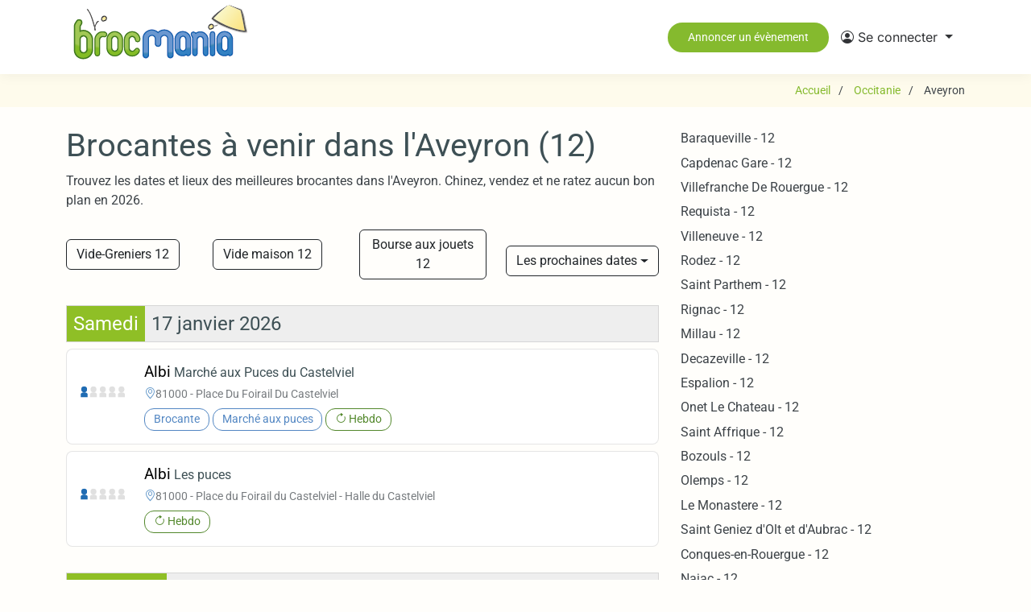

--- FILE ---
content_type: text/html; charset=UTF-8
request_url: https://www.brocmania.fr/brocante/aveyron-12
body_size: 18754
content:
<!DOCTYPE html>
<html lang="fr">
<head>
            <title>
            Aveyron (12) : Brocantes - Dates, lieux et bon plans 2026
        </title>
        <meta name="description" content="Découvrez les brocantes dans l&#039;Aveyron (12) : Le calendrier des dates, lieux et bons plans pour chiner en 2026.">
        <meta name="author" content="Brocmania">
        
        
    <meta name="viewport" content="width=device-width, initial-scale=1, shrink-to-fit=no">
    <meta name="view-transition" content="same-origin" />
    <meta charset="UTF-8" />
    <meta http-equiv="X-UA-Compatible" content="IE=edge" />

    <meta property="og:url" content="https://www.brocmania.fr/brocante/aveyron-12" />
    <meta property="og:type" content="website" />
    <meta property="og:site_name" content="Brocmania"/>
    <meta property="og:locale" content="fr_FR" />

          <meta property="og:title" content="Aveyron (12) : Brocantes - Dates, lieux et bon plans 2026" />
      <meta property="og:description" content="Découvrez les brocantes dans l&#039;Aveyron (12) : Le calendrier des dates, lieux et bons plans pour chiner en 2026." />
      
      <link rel="canonical" href="https://www.brocmania.fr/brocante/aveyron-12">        
    
    <link rel="apple-touch-icon" sizes="180x180" href="/images/icons/favicon/apple-touch-icon.png">
    <link rel="icon" type="image/png" sizes="32x32" href="/images/icons/favicon/favicon-32x32.png">
    <link rel="icon" type="image/png" sizes="16x16" href="/images/icons/favicon/favicon-16x16.png">
    <link rel="shortcut icon" href="/images/icons/favicon/favicon.ico">


  
                <script src="/build/runtime.a1d5fabb.js" defer></script><script src="/build/481.637df3b3.js" defer></script><script src="/build/304.455a86a0.js" defer></script><script src="/build/app.43b25f56.js" defer></script>           
    
    <script>
        document.addEventListener('DOMContentLoaded', function() {
            // Initialisation de tous les tooltips
            var tooltipTriggerList = [].slice.call(document.querySelectorAll('[data-bs-toggle="tooltip"]'));
            var tooltipList = tooltipTriggerList.map(function (tooltipTriggerEl) {
                return new bootstrap.Tooltip(tooltipTriggerEl);
            });

            // Initialisation de l'offcanvas
            var offcanvasElement = document.getElementById('filterOffcanvas');
            if (offcanvasElement) {
                new bootstrap.Offcanvas(offcanvasElement);
            }

			/*console.log(bootstrap);
			console.log(Popper);
			console.log(document.querySelector('[data-bs-toggle="dropdown"]'));*/
         
        });
    </script>
            <link rel="stylesheet" href="/build/304.a7a82140.css"><link rel="stylesheet" href="/build/app.23e85b13.css">
        
        
    <script type="application/ld+json">{"@context":"http://schema.org","@type":"WebSite","url":"https://www.brocmania.fr","inLanguage":"fr","name":"Agenda des vide-greniers, brocantes et braderies","image":"/images/logo brocmania.png","headline":"Agenda des vide-greniers et brocantes","keywords":"agenda, brocante, vide-grenier, calendrier, puces, march\u00e9, braderie, antiquaire","sameAs":[]}</script>
    <script type="application/ld+json">{"@context":"http://schema.org","@type":"Organization","name":"Brocmania","url":"https://www.brocmania.fr","logo":"/images/logo brocmania.png","sameAs":[]}</script>
    <script type="application/ld+json">{"@context":"http://schema.org","@type":"WebPage","name":"Aveyron (12) : Brocantes - Dates, lieux et bon plans 2026","description":"Découvrez les brocantes dans l&#039;Aveyron (12) : Le calendrier des dates, lieux et bons plans pour chiner en 2026.","keywords":"vide-greniers, vide greniers, vide grenier, brocantes, brocante" }</script>
     
                  <script async src="https://pagead2.googlesyndication.com/pagead/js/adsbygoogle.js?client=ca-pub-2921042050193067" crossorigin="anonymous"></script>
      
      

            <script>(function(w,d,s,l,i){w[l]=w[l]||[];w[l].push({'gtm.start':
      new Date().getTime(),event:'gtm.js'});var f=d.getElementsByTagName(s)[0],
      j=d.createElement(s),dl=l!='dataLayer'?'&l='+l:'';j.async=true;j.src=
      'https://www.googletagmanager.com/gtm.js?id='+i+dl;f.parentNode.insertBefore(j,f);
      })(window,document,'script','dataLayer','GTM-TVN6F6H');</script>
      
              
</head>


<body class="starter-page-page" id="">
              <noscript><iframe src="https://www.googletagmanager.com/ns.html?id=GTM-TVN6F6H"
      height="0" width="0" style="display:none;visibility:hidden"></iframe></noscript>
        
  <header id="header" class="header d-flex align-items-center sticky-top">
    <div class="container-fluid container-xl position-relative d-flex align-items-center justify-content-between">

      <!-- Mobile Elements -->
      <div class="d-lg-none w-100">
        <div class="d-flex align-items-center justify-content-between">
          <!-- Mobile Menu -->
          <div>
            <button class="navbar-toggler" type="button" data-bs-toggle="collapse" data-bs-target="#mobileNavbar" aria-controls="mobileNavbar" aria-expanded="false" aria-label="Toggle navigation">
              <i class="bi bi-list"></i>
            </button>
          </div>

          <!-- Mobile Logo -->
          <div class="text-center">
            <a href="/" class="logo d-flex align-items-center justify-content-center">
              <img src="/images/brocmania logo mobile.jpg" alt="Brocmania">
            </a>
          </div>

          <!-- Mobile CTA Button -->
          <div>
            <a class="btn btn-sm btn-primary" href="/announce/events/create">
              <i class="bi bi-plus-circle"></i> Annoncer
            </a>
          </div>
        </div>

        <!-- Mobile Navigation -->
        <nav id="navmenu-mobile" class="navmenu navbar navbar-expand-lg p-0">
          <div class="collapse navbar-collapse" id="mobileNavbar">
            <ul class="navbar-nav">
                              <li class="nav-item">
                  <a class="nav-link" href="/connexion">
                    <i class="bi bi-box-arrow-in-right"></i>
                    <span>Connexion</span>
                  </a>
                </li>
                <li class="nav-item">
                  <a class="nav-link" href="/inscription">
                    <i class="bi bi-person-plus"></i>
                    <span>Créer un compte</span>
                  </a>
                </li>
                          </ul>
          </div>
        </nav>
      </div>

      <!-- Desktop Elements -->
      <div class="d-none d-lg-flex align-items-center justify-content-between w-100">
        <!-- Desktop Logo -->
        <a href="/" class="d-flex align-items-center">
          <img src="/images/logo brocmania.png" alt="Brocmania">
        </a>

        <div class="d-none d-lg-flex align-items-center justify-content-end w-100">
          <!-- Desktop CTA Button -->
          <a class="btn-getstarted d-none d-sm-inline-block" href="/announce/events/create">Annoncer un évènement</a>

          <!-- Desktop Navigation -->
          <nav id="navmenu-desktop" class="navmenu navbar navbar-expand-lg">
            <div class="collapse navbar-collapse show" id="desktopNavbar">
              <ul class="navbar-nav ms-auto">
                <li class="nav-item dropdown">
                  <a class="nav-link dropdown-toggle" href="#" id="userDropdownDesktop" role="button" data-bs-toggle="dropdown" aria-expanded="false">
                    <i class="bi bi-person-circle"></i>
                                          <span>Se connecter</span>
                                      </a>
                  <ul class="dropdown-menu dropdown-menu-end" aria-labelledby="userDropdownDesktop">
                                          <li><a class="dropdown-item" href="/connexion">Connexion</a></li>
                      <li><a class="dropdown-item" href="/inscription">Créer un compte</a></li>
                                      </ul>
                </li>
              </ul>
            </div>
          </nav>
        </div>
      </div>

    </div>
  </header>

  <main class="main">
  
    <!-- Page Title -->
    <div class="page-title" data-aos="fade">
      <div class="container d-lg-flex justify-content-between align-items-center">
        <div class="mb-2 mb-lg-0"></div>
       
                <script type="application/ld+json">
        {
          "@context": "https://schema.org",
          "@type": "BreadcrumbList",
          "itemListElement": [
                        {
              "@type": "ListItem",
              "position": 1,
              "item": {
                "@id": "https://www.brocmania.fr/",
                "name": "Accueil",
                "url": "https://www.brocmania.fr/"
              }
            },                        {
              "@type": "ListItem",
              "position": 2,
              "item": {
                "@id": "https://www.brocmania.fr/brocante/occitanie",
                "name": "Occitanie",
                "url": "https://www.brocmania.fr/brocante/occitanie"
              }
            },                        {
              "@type": "ListItem",
              "position": 3,
              "item": {
                "@id": "https://www.brocmania.fr",
                "name": "Aveyron",
                "url": "https://www.brocmania.fr"
              }
            }                      ]
        }
        </script>
        <nav class="breadcrumbs">
      		<ol>
      			        	<li >
                              <a href="/" title="Accueil"><span>Accueil</span></a>
	        			        		
	        	</li>
	        	        	<li >
                              <a href="/brocante/occitanie" title="Occitanie - Brocantes"><span>Occitanie</span></a>
	        			        		
	        	</li>
	        	        	<li >
              	        			<span >Aveyron</span>
	        			        		
	        	</li>
	        	        </ol>
        </nav>
              </div>
    </div><!-- End Page Title -->

    <!-- Starter Section Section -->
    

 <div class="container pt-4 pb-3 ">
      <div class="row">
        <div class="col-12 col-md-8 pb-5 event-list">
        	 <div class="">
        	 	<h1>Brocantes à venir dans l&#039;Aveyron (12)</h1>
        	 </div>
        	 <div class="page-short-description">
        	 	Trouvez les dates et lieux des meilleures brocantes dans l'Aveyron. Chinez, vendez et ne ratez aucun bon plan en 2026.
        	 </div>
		      <div class="broc-filter mb-4 mt-4">
		      	 <div class="row align-items-center">
		      	  
		      	  		      	  	
		      	  				      	  		
					  							  		<div class="col">
					  			<a title="Vide-greniers dans l&#039;Aveyron" class="btn btn-outline-dark" href="https://www.brocmania.fr/vide-greniers/aveyron-12">Vide-Greniers 12</a>
					  		</div>
					  							  	
					    		      	  		
					  							  	
					    		      	  		
					  							  		<div class="col">
					  			<a title="Vide maison dans l&#039;Aveyron" class="btn btn-outline-dark" href="https://www.brocmania.fr/vide-maison/aveyron-12">Vide maison 12</a>
					  		</div>
					  							  	
					    		      	  		
					  							  		<div class="col">
					  			<a title="Bourses aux jouets dans l&#039;Aveyron" class="btn btn-outline-dark" href="https://www.brocmania.fr/bourse-aux-jouets/aveyron-12">Bourse aux jouets 12</a>
					  		</div>
					  							  	
					    		      	  		
					  							  	
					    		      	  		
					  							  	
					    		      	  		
					  							  	
					    		      	  		
					  							  	
					    		      	  	
		      	  		      
			      					<div class="col">
						<div class="mt-3 dropdown">
							<button class="btn btn-outline-dark dropdown-toggle" type="button"  data-bs-toggle="dropdown" aria-expanded="false">
								Les prochaines dates
							</button>
							<ul class="dropdown-menu" >
																<li><a class="dropdown-item" href="https://www.brocmania.fr/brocante/aveyron-12/aujourdhui">Aujourd&#039;hui</a></li>
																<li><a class="dropdown-item" href="https://www.brocmania.fr/brocante/aveyron-12/demain">Demain</a></li>
																<li><a class="dropdown-item" href="https://www.brocmania.fr/brocante/aveyron-12/ce-week-end">Ce week-end</a></li>
																<li><a class="dropdown-item" href="https://www.brocmania.fr/brocante/aveyron-12/cette-semaine">Cette semaine</a></li>
																<li><a class="dropdown-item" href="https://www.brocmania.fr/brocante/aveyron-12/week-end-prochain">Le week-end prochain</a></li>
																<li><a class="dropdown-item" href="https://www.brocmania.fr/brocante/aveyron-12/fevrier">Février 2026</a></li>
																<li><a class="dropdown-item" href="https://www.brocmania.fr/brocante/aveyron-12/mars">Mars 2026</a></li>
																<li><a class="dropdown-item" href="https://www.brocmania.fr/brocante/aveyron-12/avril">Avril 2026</a></li>
																<li><a class="dropdown-item" href="https://www.brocmania.fr/brocante/aveyron-12">Les prochaines dates</a></li>
															</ul>
						</div>
					</div>
			      			      </div>
		      </div>
		      
	          <!-- <div class="events-header d-flex justify-content-between align-items-center mb-4">
	            <div class="d-flex align-items-center gap-3">
	                <button class="btn btn-outline-primary filter-toggle" 
	                        type="button" 
	                        data-bs-toggle="offcanvas" 
	                        data-bs-target="#filterOffcanvas" 
	                        aria-controls="filterOffcanvas">
	                    <i class="bi bi-funnel"></i>
	                    <span>Filtres</span>
	                    	                        <span class="filter-badge">1</span>
	                    	                </button>
	                
	                	                    <div class="active-filters">
	                        <span class="badge bg-primary">
	                            Brocantes
	                            <a href="/brocante/aveyron-12" 
	                               class="text-white text-decoration-none ms-2">
	                                <i class="bi bi-x"></i>
	                            </a>
	                        </span>
	                    </div>
	                	            </div> 
	        </div> -->
	
	              	<div class="eventlist">
		          	  
		          	  		          	  		          	  			          			              						  						  						  								  		
						  								  		<div class="eventlist-section-date">
						  								  								  		<div class="eventlist-date mb-2"><h2 class="d-flex p-0 m-0"><span class="eventlist-date-day p-2">Samedi</span> <span class="eventlist-date-dmy p-2"> 17 janvier 2026</span></h2></div>		  		
						  						  
						  
							<div class="eventlist-event">
																								<script type="application/ld+json">{"@context":"http:\/\/schema.org","@type":"Event","name":"March\u00e9 aux Puces du Castelviel","eventAttendanceMode":"https:\/\/schema.org\/OfflineEventAttendanceMode","@id":"https:\/\/www.brocmania.fr\/81\/albi\/marche-aux-puces-du-castelviel-1\/2026-01-17","url":"https:\/\/www.brocmania.fr\/81\/albi\/marche-aux-puces-du-castelviel-1","startDate":"2026-01-17T06:00:00Z","endDate":"2026-01-17T17:00:00Z","eventStatus":"https:\/\/schema.org\/EventScheduled","location":{"@type":"Place","address":{"@type":"PostalAddress","streetAddress":"Place Du Foirail Du Castelviel","addressLocality":"Albi","postalCode":"81000","addressCountry":"FR","addressRegion":"Occitanie"},"geo":{"@type":"GeoCoordinates","latitude":43.9267117,"longitude":2.1370919}},"organizer":{"@type":"Organization","name":"Brigitte BLATG\u00c9"},"performer":{"@type":"Organization","name":"Brigitte BLATG\u00c9"},"description":" - Albi - Midi-Pyr\u00e9n\u00e9es - 81\n\n7h- 13h\n\nKBIS de brocanteur et assurance pour d\u00e9ballage sur les march\u00e9s (- de 3 mois) obligatoires\n\nLes brocanteurs exposants sont des professionnels (KBis brocant..."}</script>
															
								<a href="https://www.brocmania.fr/81/albi/marche-aux-puces-du-castelviel-1">
									<div class="event-grid">
																				<div class="exhibitors-col">
											
																							
												
																																																																								
												<div class="exhibitors-gauge" 
													 data-bs-toggle="tooltip" 
													 data-bs-placement="top" 
													 title="40 exposants">
													<svg width="105" height="35" viewBox="0 0 105 35" xmlns="http://www.w3.org/2000/svg">
														<!-- Personne 1 (1-60 exposants) -->
														<path d="M2,15 a8,6 0 0,1 14,0 v7 h-14 z" class="person person-1 filled"/>
														<circle cx="9" cy="6" r="6" class="person person-1 filled"/>

														<!-- Personne 2 (61-120 exposants) -->
														<path d="M21,15 a8,6 0 0,1 14,0 v7 h-14 z" class="person person-2 "/>
														<circle cx="28" cy="6" r="6" class="person person-2 "/>

														<!-- Personne 3 (121-180 exposants) -->
														<path d="M40,15 a8,6 0 0,1 14,0 v7 h-14 z" class="person person-3 "/>
														<circle cx="47" cy="6" r="6" class="person person-3 "/>

														<!-- Personne 4 (181-240 exposants) -->
														<path d="M59,15 a8,6 0 0,1 14,0 v7 h-14 z" class="person person-4 "/>
														<circle cx="66" cy="6" r="6" class="person person-4 "/>

														<!-- Personne 5 (241-300 exposants) -->
														<path d="M78,15 a8,6 0 0,1 14,0 v7 h-14 z" class="person person-5 "/>
														<circle cx="85" cy="6" r="6" class="person person-5 "/>
													</svg>
												</div>
												
																					</div>

																				<div class="content-col">
											
											<h3>
												<div class="city">Albi</div>
												<!-- <span class="dept_code">(81)</span> -->
												<div class="name">Marché aux Puces du Castelviel</div>
											</h3>
											<div class="event-location mb-2">
												<i class="bi bi-geo-alt"></i>
												
												<span>81000 - Place Du Foirail Du Castelviel
																																				
												</span>
											</div>
																																				<div class="badge bg-outline-silver-lake-blue">Brocante</div>
																																																<div class="badge bg-outline-silver-lake-blue">Marché aux puces</div>
																							
																																		<div class="badge bg-outline-avocado">
													<i class="bi bi-arrow-clockwise"></i> Hebdo
												</div>
											
																					</div>

										
									</div>
								</a> 
							</div>
				            
			              								              						  						  						  
						  
							<div class="eventlist-event">
																								<script type="application/ld+json">{"@context":"http:\/\/schema.org","@type":"Event","name":"Les puces","eventAttendanceMode":"https:\/\/schema.org\/OfflineEventAttendanceMode","@id":"https:\/\/www.brocmania.fr\/81\/albi\/les-puces\/2026-01-17","url":"https:\/\/www.brocmania.fr\/81\/albi\/les-puces","startDate":"2026-01-17T06:00:00Z","endDate":"2026-01-17T17:00:00Z","eventStatus":"https:\/\/schema.org\/EventScheduled","location":{"@type":"Place","address":{"@type":"PostalAddress","streetAddress":"Place du Foirail du Castelviel","addressLocality":"Albi","postalCode":"81000","addressCountry":"FR","addressRegion":"Occitanie"},"geo":{"@type":"GeoCoordinates","latitude":43.9250853,"longitude":2.1486413}},"organizer":{"@type":"Organization","name":"Antiquaires et brocanteurs de l'albigeois"},"performer":{"@type":"Organization","name":"Antiquaires et brocanteurs de l'albigeois"},"description":"Tous les samedis matin sous la halle du castelvieil 40 exposants professionnels d\u00e9ballent leur tr\u00e9sor."}</script>
															
								<a href="https://www.brocmania.fr/81/albi/les-puces">
									<div class="event-grid">
																				<div class="exhibitors-col">
											
																							
												
																																																																								
												<div class="exhibitors-gauge" 
													 data-bs-toggle="tooltip" 
													 data-bs-placement="top" 
													 title="50 exposants">
													<svg width="105" height="35" viewBox="0 0 105 35" xmlns="http://www.w3.org/2000/svg">
														<!-- Personne 1 (1-60 exposants) -->
														<path d="M2,15 a8,6 0 0,1 14,0 v7 h-14 z" class="person person-1 filled"/>
														<circle cx="9" cy="6" r="6" class="person person-1 filled"/>

														<!-- Personne 2 (61-120 exposants) -->
														<path d="M21,15 a8,6 0 0,1 14,0 v7 h-14 z" class="person person-2 "/>
														<circle cx="28" cy="6" r="6" class="person person-2 "/>

														<!-- Personne 3 (121-180 exposants) -->
														<path d="M40,15 a8,6 0 0,1 14,0 v7 h-14 z" class="person person-3 "/>
														<circle cx="47" cy="6" r="6" class="person person-3 "/>

														<!-- Personne 4 (181-240 exposants) -->
														<path d="M59,15 a8,6 0 0,1 14,0 v7 h-14 z" class="person person-4 "/>
														<circle cx="66" cy="6" r="6" class="person person-4 "/>

														<!-- Personne 5 (241-300 exposants) -->
														<path d="M78,15 a8,6 0 0,1 14,0 v7 h-14 z" class="person person-5 "/>
														<circle cx="85" cy="6" r="6" class="person person-5 "/>
													</svg>
												</div>
												
																					</div>

																				<div class="content-col">
											
											<h3>
												<div class="city">Albi</div>
												<!-- <span class="dept_code">(81)</span> -->
												<div class="name">Les puces</div>
											</h3>
											<div class="event-location mb-2">
												<i class="bi bi-geo-alt"></i>
												
												<span>81000 - Place du Foirail du Castelviel
																									- 
																																					Halle du Castelviel
																								
												</span>
											</div>
											
																																		<div class="badge bg-outline-avocado">
													<i class="bi bi-arrow-clockwise"></i> Hebdo
												</div>
											
																					</div>

										
									</div>
								</a> 
							</div>
				            
			              								              						  						  						  								  		
						  		</div>						  		<div class="eventlist-section-date">
						  								  								  		<div class="eventlist-date mb-2"><h2 class="d-flex p-0 m-0"><span class="eventlist-date-day p-2">Dimanche</span> <span class="eventlist-date-dmy p-2"> 18 janvier 2026</span></h2></div>		  		
						  						  
						  
							<div class="eventlist-event">
																								<script type="application/ld+json">{"@context":"http:\/\/schema.org","@type":"Event","name":"Vide-greniers brocante artisanats d' arts et cr\u00e9ateurs","eventAttendanceMode":"https:\/\/schema.org\/OfflineEventAttendanceMode","@id":"https:\/\/www.brocmania.fr\/34\/lodeve\/vide-greniers-brocante-artisanats-d-arts-et-createurs\/2026-01-18","url":"https:\/\/www.brocmania.fr\/34\/lodeve\/vide-greniers-brocante-artisanats-d-arts-et-createurs","startDate":"2026-01-18T06:00:00Z","endDate":"2026-01-18T17:00:00Z","eventStatus":"https:\/\/schema.org\/EventScheduled","location":{"@type":"Place","address":{"@type":"PostalAddress","streetAddress":"Parking de la sous pr\u00e9fecture","addressLocality":"Lodeve","postalCode":"34700","addressCountry":"FR","addressRegion":"Occitanie"},"geo":{"@type":"GeoCoordinates","latitude":43.733373,"longitude":3.318515}},"organizer":{"@type":"Organization","name":"broc-art"},"performer":{"@type":"Organization","name":"broc-art"},"description":"Le parking doit \u00eatre obligatoirement libre \u00e0 partir de 15h00.\n\ntoilette et commerces \u00e0 proximit\u00e9."}</script>
															
								<a href="https://www.brocmania.fr/34/lodeve/vide-greniers-brocante-artisanats-d-arts-et-createurs">
									<div class="event-grid">
																				<div class="exhibitors-col">
											
																							
												
																																																																								
												<div class="exhibitors-gauge" 
													 data-bs-toggle="tooltip" 
													 data-bs-placement="top" 
													 title="55 exposants">
													<svg width="105" height="35" viewBox="0 0 105 35" xmlns="http://www.w3.org/2000/svg">
														<!-- Personne 1 (1-60 exposants) -->
														<path d="M2,15 a8,6 0 0,1 14,0 v7 h-14 z" class="person person-1 filled"/>
														<circle cx="9" cy="6" r="6" class="person person-1 filled"/>

														<!-- Personne 2 (61-120 exposants) -->
														<path d="M21,15 a8,6 0 0,1 14,0 v7 h-14 z" class="person person-2 "/>
														<circle cx="28" cy="6" r="6" class="person person-2 "/>

														<!-- Personne 3 (121-180 exposants) -->
														<path d="M40,15 a8,6 0 0,1 14,0 v7 h-14 z" class="person person-3 "/>
														<circle cx="47" cy="6" r="6" class="person person-3 "/>

														<!-- Personne 4 (181-240 exposants) -->
														<path d="M59,15 a8,6 0 0,1 14,0 v7 h-14 z" class="person person-4 "/>
														<circle cx="66" cy="6" r="6" class="person person-4 "/>

														<!-- Personne 5 (241-300 exposants) -->
														<path d="M78,15 a8,6 0 0,1 14,0 v7 h-14 z" class="person person-5 "/>
														<circle cx="85" cy="6" r="6" class="person person-5 "/>
													</svg>
												</div>
												
																					</div>

																				<div class="content-col">
											
											<h3>
												<div class="city">Lodeve</div>
												<!-- <span class="dept_code">(34)</span> -->
												<div class="name">Vide-greniers brocante artisanats d&#039; arts et créateurs</div>
											</h3>
											<div class="event-location mb-2">
												<i class="bi bi-geo-alt"></i>
												
												<span>34700 - Parking de la sous préfecture
																																				
												</span>
											</div>
																																				<div class="badge bg-outline-silver-lake-blue">Vide-greniers</div>
																																																<div class="badge bg-outline-silver-lake-blue">Brocante</div>
																							
																																		<div class="badge bg-outline-avocado">
													<i class="bi bi-arrow-clockwise"></i> Hebdo
												</div>
											
																					</div>

										
									</div>
								</a> 
							</div>
				            
			              								              						  						  						  
						  
							<div class="eventlist-event">
																								<script type="application/ld+json">{"@context":"http:\/\/schema.org","@type":"Event","name":"March\u00e9 aux Puces","eventAttendanceMode":"https:\/\/schema.org\/OfflineEventAttendanceMode","@id":"https:\/\/www.brocmania.fr\/12\/le-cayrol\/marche-aux-puces\/2026-01-18","url":"https:\/\/www.brocmania.fr\/12\/le-cayrol\/marche-aux-puces","startDate":"2026-01-18T06:00:00Z","endDate":"2026-01-18T17:00:00Z","eventStatus":"https:\/\/schema.org\/EventScheduled","location":{"@type":"Place","address":{"@type":"PostalAddress","streetAddress":"route de l'Aubrac","addressLocality":"Le Cayrol","postalCode":"12500","addressCountry":"FR","addressRegion":null},"geo":{"@type":"GeoCoordinates","latitude":44.5866,"longitude":2.7865}},"organizer":{"@type":"Organization","name":"gdub"},"performer":{"@type":"Organization","name":"gdub"},"description":" - Le Cayrol - Midi-Pyr\u00e9n\u00e9es - 12\n\nde 8h00 \u00e0 18h30\n\nInscription obligatoire places limit\u00e9es.\nEmplacement 5X5 avec v\u00e9hicules\n10 euros l'emplacement \u00e0 payer \u00e0 l'arriv\u00e9e avec une photocopie d'..."}</script>
															
								<a href="https://www.brocmania.fr/12/le-cayrol/marche-aux-puces">
									<div class="event-grid">
																				<div class="exhibitors-col">
											
																							
												
																																																																								
												<div class="exhibitors-gauge" 
													 data-bs-toggle="tooltip" 
													 data-bs-placement="top" 
													 title="25 exposants">
													<svg width="105" height="35" viewBox="0 0 105 35" xmlns="http://www.w3.org/2000/svg">
														<!-- Personne 1 (1-60 exposants) -->
														<path d="M2,15 a8,6 0 0,1 14,0 v7 h-14 z" class="person person-1 filled"/>
														<circle cx="9" cy="6" r="6" class="person person-1 filled"/>

														<!-- Personne 2 (61-120 exposants) -->
														<path d="M21,15 a8,6 0 0,1 14,0 v7 h-14 z" class="person person-2 "/>
														<circle cx="28" cy="6" r="6" class="person person-2 "/>

														<!-- Personne 3 (121-180 exposants) -->
														<path d="M40,15 a8,6 0 0,1 14,0 v7 h-14 z" class="person person-3 "/>
														<circle cx="47" cy="6" r="6" class="person person-3 "/>

														<!-- Personne 4 (181-240 exposants) -->
														<path d="M59,15 a8,6 0 0,1 14,0 v7 h-14 z" class="person person-4 "/>
														<circle cx="66" cy="6" r="6" class="person person-4 "/>

														<!-- Personne 5 (241-300 exposants) -->
														<path d="M78,15 a8,6 0 0,1 14,0 v7 h-14 z" class="person person-5 "/>
														<circle cx="85" cy="6" r="6" class="person person-5 "/>
													</svg>
												</div>
												
																					</div>

																				<div class="content-col">
											
											<h3>
												<div class="city">Le Cayrol</div>
												<!-- <span class="dept_code">(12)</span> -->
												<div class="name">Marché aux Puces</div>
											</h3>
											<div class="event-location mb-2">
												<i class="bi bi-geo-alt"></i>
												
												<span>12500 - route de l&#039;Aubrac
																																				
												</span>
											</div>
																																				<div class="badge bg-outline-silver-lake-blue">Marché aux puces</div>
																							
																																		<div class="badge bg-outline-avocado">
													<i class="bi bi-arrow-clockwise"></i> Hebdo
												</div>
											
																					</div>

										
									</div>
								</a> 
							</div>
				            
			              								              						  						  						  
						  
							<div class="eventlist-event">
																								<script type="application/ld+json">{"@context":"http:\/\/schema.org","@type":"Event","name":"Vide grenier en salle","eventAttendanceMode":"https:\/\/schema.org\/OfflineEventAttendanceMode","@id":"https:\/\/www.brocmania.fr\/48\/saint-alban-sur-limagnole\/vide-grenier-en-salle\/2026-01-18","url":"https:\/\/www.brocmania.fr\/48\/saint-alban-sur-limagnole\/vide-grenier-en-salle","startDate":"2026-01-18T06:00:00Z","endDate":"2026-01-18T17:00:00Z","eventStatus":"https:\/\/schema.org\/EventScheduled","location":{"@type":"Place","address":{"@type":"PostalAddress","streetAddress":"Place du Breuil","addressLocality":"Saint Alban Sur Limagnole","postalCode":"48120","addressCountry":"FR","addressRegion":"Occitanie"},"geo":{"@type":"GeoCoordinates","latitude":44.7811615,"longitude":3.3864222}},"organizer":{"@type":"Organization","name":"enjoythesilence"},"performer":{"@type":"Organization","name":"enjoythesilence"},"description":"Buvette et food truck sur place."}</script>
															
								<a href="https://www.brocmania.fr/48/saint-alban-sur-limagnole/vide-grenier-en-salle">
									<div class="event-grid">
																				<div class="exhibitors-col">
											
																					</div>

																				<div class="content-col">
											
											<h3>
												<div class="city">Saint Alban Sur Limagnole</div>
												<!-- <span class="dept_code">(48)</span> -->
												<div class="name">Vide grenier en salle</div>
											</h3>
											<div class="event-location mb-2">
												<i class="bi bi-geo-alt"></i>
												
												<span>48120 - Place du Breuil
																									- 
																																					Salle polyvalente
																								
												</span>
											</div>
																																				<div class="badge bg-outline-silver-lake-blue">Vide-greniers</div>
																							
																						
																					</div>

										
									</div>
								</a> 
							</div>
				            
			              								              						  						  						  
						  
							<div class="eventlist-event">
																								<script type="application/ld+json">{"@context":"http:\/\/schema.org","@type":"Event","name":"Belle brocante mensuelle GAILLAC","eventAttendanceMode":"https:\/\/schema.org\/OfflineEventAttendanceMode","@id":"https:\/\/www.brocmania.fr\/81\/gaillac\/belle-brocante-mensuelle-gaillac\/2026-01-18","url":"https:\/\/www.brocmania.fr\/81\/gaillac\/belle-brocante-mensuelle-gaillac","startDate":"2026-01-18T06:00:00Z","endDate":"2026-01-18T17:00:00Z","eventStatus":"https:\/\/schema.org\/EventScheduled","location":{"@type":"Place","address":{"@type":"PostalAddress","streetAddress":"PLACE DE LIBERATION GAILLAC","addressLocality":"Gaillac","postalCode":"81600","addressCountry":"FR","addressRegion":"Occitanie"},"geo":{"@type":"GeoCoordinates","latitude":43.9000298,"longitude":1.898048}},"organizer":{"@type":"Organization","name":"Bernard Barthe"},"performer":{"@type":"Organization","name":"Bernard Barthe"},"description":" - Gaillac - Midi-Pyr\u00e9n\u00e9es - 81\n\n8H- 17H"}</script>
															
								<a href="https://www.brocmania.fr/81/gaillac/belle-brocante-mensuelle-gaillac">
									<div class="event-grid">
																				<div class="exhibitors-col">
											
																					</div>

																				<div class="content-col">
											
											<h3>
												<div class="city">Gaillac</div>
												<!-- <span class="dept_code">(81)</span> -->
												<div class="name">Belle brocante mensuelle GAILLAC</div>
											</h3>
											<div class="event-location mb-2">
												<i class="bi bi-geo-alt"></i>
												
												<span>81600 - PLACE DE LIBERATION GAILLAC
																																				
												</span>
											</div>
																																				<div class="badge bg-outline-silver-lake-blue">Brocante</div>
																							
																																		<div class="badge bg-outline-avocado">
													<i class="bi bi-arrow-clockwise"></i> Mensuel
												</div>
											
																					</div>

										
									</div>
								</a> 
							</div>
				            
			              								              						  						  						  
						  
							<div class="eventlist-event">
																								<script type="application/ld+json">{"@context":"http:\/\/schema.org","@type":"Event","name":"Vide-grenier","eventAttendanceMode":"https:\/\/schema.org\/OfflineEventAttendanceMode","@id":"https:\/\/www.brocmania.fr\/46\/felzins\/vide-grenier\/2026-01-18","url":"https:\/\/www.brocmania.fr\/46\/felzins\/vide-grenier","startDate":"2026-01-18T06:00:00Z","endDate":"2026-01-18T17:00:00Z","eventStatus":"https:\/\/schema.org\/EventScheduled","location":{"@type":"Place","address":{"@type":"PostalAddress","streetAddress":"Le Bourg","addressLocality":"Felzins","postalCode":"46270","addressCountry":"FR","addressRegion":"Occitanie"},"geo":{"@type":"GeoCoordinates","latitude":44.604088,"longitude":2.134713}},"organizer":{"@type":"Organization","name":"Tiers lieu"},"performer":{"@type":"Organization","name":"Tiers lieu"},"description":"Vide grenier\nbrocante"}</script>
															
								<a href="https://www.brocmania.fr/46/felzins/vide-grenier">
									<div class="event-grid">
																				<div class="exhibitors-col">
											
																							
												
																																																																								
												<div class="exhibitors-gauge" 
													 data-bs-toggle="tooltip" 
													 data-bs-placement="top" 
													 title="50 exposants">
													<svg width="105" height="35" viewBox="0 0 105 35" xmlns="http://www.w3.org/2000/svg">
														<!-- Personne 1 (1-60 exposants) -->
														<path d="M2,15 a8,6 0 0,1 14,0 v7 h-14 z" class="person person-1 filled"/>
														<circle cx="9" cy="6" r="6" class="person person-1 filled"/>

														<!-- Personne 2 (61-120 exposants) -->
														<path d="M21,15 a8,6 0 0,1 14,0 v7 h-14 z" class="person person-2 "/>
														<circle cx="28" cy="6" r="6" class="person person-2 "/>

														<!-- Personne 3 (121-180 exposants) -->
														<path d="M40,15 a8,6 0 0,1 14,0 v7 h-14 z" class="person person-3 "/>
														<circle cx="47" cy="6" r="6" class="person person-3 "/>

														<!-- Personne 4 (181-240 exposants) -->
														<path d="M59,15 a8,6 0 0,1 14,0 v7 h-14 z" class="person person-4 "/>
														<circle cx="66" cy="6" r="6" class="person person-4 "/>

														<!-- Personne 5 (241-300 exposants) -->
														<path d="M78,15 a8,6 0 0,1 14,0 v7 h-14 z" class="person person-5 "/>
														<circle cx="85" cy="6" r="6" class="person person-5 "/>
													</svg>
												</div>
												
																					</div>

																				<div class="content-col">
											
											<h3>
												<div class="city">Felzins</div>
												<!-- <span class="dept_code">(46)</span> -->
												<div class="name">Vide-grenier</div>
											</h3>
											<div class="event-location mb-2">
												<i class="bi bi-geo-alt"></i>
												
												<span>46270 - Le Bourg
																									- 
																																					Ancien Proxi
																								
												</span>
											</div>
																																				<div class="badge bg-outline-silver-lake-blue">Vide-greniers</div>
																																																<div class="badge bg-outline-silver-lake-blue">Brocante</div>
																							
																						
																					</div>

										
									</div>
								</a> 
							</div>
				            
			              								              						  						  						  
						  
							<div class="eventlist-event">
																								<script type="application/ld+json">{"@context":"http:\/\/schema.org","@type":"Event","name":"Vide grenier","eventAttendanceMode":"https:\/\/schema.org\/OfflineEventAttendanceMode","@id":"https:\/\/www.brocmania.fr\/12\/riviere-sur-tarn\/vide-grenier\/2026-01-18","url":"https:\/\/www.brocmania.fr\/12\/riviere-sur-tarn\/vide-grenier","startDate":"2026-01-18T06:00:00Z","endDate":"2026-01-18T17:00:00Z","eventStatus":"https:\/\/schema.org\/EventScheduled","location":{"@type":"Place","address":{"@type":"PostalAddress","streetAddress":null,"addressLocality":"Riviere Sur Tarn","postalCode":"12640","addressCountry":"FR","addressRegion":"Occitanie"},"geo":{"@type":"GeoCoordinates","latitude":44.188538,"longitude":3.133015}},"organizer":{"@type":"Organization","name":"Association Art'Phoenix"},"performer":{"@type":"Organization","name":"Association Art'Phoenix"},"description":null}</script>
															
								<a href="https://www.brocmania.fr/12/riviere-sur-tarn/vide-grenier">
									<div class="event-grid">
																				<div class="exhibitors-col">
											
																					</div>

																				<div class="content-col">
											
											<h3>
												<div class="city">Riviere Sur Tarn</div>
												<!-- <span class="dept_code">(12)</span> -->
												<div class="name">Vide grenier</div>
											</h3>
											<div class="event-location mb-2">
												<i class="bi bi-geo-alt"></i>
												
												<span>12640 - 
																																					Maison des activités
																								
												</span>
											</div>
																																				<div class="badge bg-outline-silver-lake-blue">Vide-greniers</div>
																							
																						
																					</div>

										
									</div>
								</a> 
							</div>
				            
			              								              						  						  						  
						  
							<div class="eventlist-event">
																								<script type="application/ld+json">{"@context":"http:\/\/schema.org","@type":"Event","name":"Les brocs'arts","eventAttendanceMode":"https:\/\/schema.org\/OfflineEventAttendanceMode","@id":"https:\/\/www.brocmania.fr\/34\/lodeve\/les-brocs-arts\/2026-01-18","url":"https:\/\/www.brocmania.fr\/34\/lodeve\/les-brocs-arts","startDate":"2026-01-18T06:00:00Z","endDate":"2026-01-18T17:00:00Z","eventStatus":"https:\/\/schema.org\/EventScheduled","location":{"@type":"Place","address":{"@type":"PostalAddress","streetAddress":"Boulevard du G\u00e9n\u00e9ral Leclerc","addressLocality":"Lodeve","postalCode":"34700","addressCountry":"FR","addressRegion":"Occitanie"},"geo":{"@type":"GeoCoordinates","latitude":43.733503,"longitude":3.317639}},"organizer":{"@type":"Organization","name":"Les brocs'arts de Lod\u00e8ve"},"performer":{"@type":"Organization","name":"Les brocs'arts de Lod\u00e8ve"},"description":"Brocante tous les dimanches matins sur le parking de la sous-pr\u00e9fecture dans le secteur des all\u00e9es de verdun-esplanade \u00e0 lod\u00e8ve"}</script>
															
								<a href="https://www.brocmania.fr/34/lodeve/les-brocs-arts">
									<div class="event-grid">
																				<div class="exhibitors-col">
											
																							
												
																																																																								
												<div class="exhibitors-gauge" 
													 data-bs-toggle="tooltip" 
													 data-bs-placement="top" 
													 title="100 exposants">
													<svg width="105" height="35" viewBox="0 0 105 35" xmlns="http://www.w3.org/2000/svg">
														<!-- Personne 1 (1-60 exposants) -->
														<path d="M2,15 a8,6 0 0,1 14,0 v7 h-14 z" class="person person-1 filled"/>
														<circle cx="9" cy="6" r="6" class="person person-1 filled"/>

														<!-- Personne 2 (61-120 exposants) -->
														<path d="M21,15 a8,6 0 0,1 14,0 v7 h-14 z" class="person person-2 filled"/>
														<circle cx="28" cy="6" r="6" class="person person-2 filled"/>

														<!-- Personne 3 (121-180 exposants) -->
														<path d="M40,15 a8,6 0 0,1 14,0 v7 h-14 z" class="person person-3 "/>
														<circle cx="47" cy="6" r="6" class="person person-3 "/>

														<!-- Personne 4 (181-240 exposants) -->
														<path d="M59,15 a8,6 0 0,1 14,0 v7 h-14 z" class="person person-4 "/>
														<circle cx="66" cy="6" r="6" class="person person-4 "/>

														<!-- Personne 5 (241-300 exposants) -->
														<path d="M78,15 a8,6 0 0,1 14,0 v7 h-14 z" class="person person-5 "/>
														<circle cx="85" cy="6" r="6" class="person person-5 "/>
													</svg>
												</div>
												
																					</div>

																				<div class="content-col">
											
											<h3>
												<div class="city">Lodeve</div>
												<!-- <span class="dept_code">(34)</span> -->
												<div class="name">Les brocs&#039;arts</div>
											</h3>
											<div class="event-location mb-2">
												<i class="bi bi-geo-alt"></i>
												
												<span>34700 - Boulevard du Général Leclerc
																									- 
																																					parking de la sous prefecture
																								
												</span>
											</div>
																																				<div class="badge bg-outline-silver-lake-blue">Brocante</div>
																							
																																		<div class="badge bg-outline-avocado">
													<i class="bi bi-arrow-clockwise"></i> Hebdo
												</div>
											
																					</div>

										
									</div>
								</a> 
							</div>
				            
			              								              						  						  						  
						  
							<div class="eventlist-event">
																								<script type="application/ld+json">{"@context":"http:\/\/schema.org","@type":"Event","name":"Vide-greniers","eventAttendanceMode":"https:\/\/schema.org\/OfflineEventAttendanceMode","@id":"https:\/\/www.brocmania.fr\/81\/puygouzon\/vide-greniers\/2026-01-18","url":"https:\/\/www.brocmania.fr\/81\/puygouzon\/vide-greniers","startDate":"2026-01-18T06:00:00Z","endDate":"2026-01-18T17:00:00Z","eventStatus":"https:\/\/schema.org\/EventScheduled","location":{"@type":"Place","address":{"@type":"PostalAddress","streetAddress":null,"addressLocality":"Puygouzon","postalCode":"81990","addressCountry":"FR","addressRegion":"Occitanie"},"geo":{"@type":"GeoCoordinates","latitude":43.8990719,"longitude":2.168616}},"organizer":{"@type":"Organization","name":"Rotary Club Albi Laperouse"},"performer":{"@type":"Organization","name":"Rotary Club Albi Laperouse"},"description":"Le rotary club albi laperouse organise son premier vide-grenier de l'ann\u00e9e 2026."}</script>
															
								<a href="https://www.brocmania.fr/81/puygouzon/vide-greniers">
									<div class="event-grid">
																				<div class="exhibitors-col">
											
																					</div>

																				<div class="content-col">
											
											<h3>
												<div class="city">Puygouzon</div>
												<!-- <span class="dept_code">(81)</span> -->
												<div class="name">Vide-greniers</div>
											</h3>
											<div class="event-location mb-2">
												<i class="bi bi-geo-alt"></i>
												
												<span>81990 - 
																																					Salle des Fêtes
																								
												</span>
											</div>
																																				<div class="badge bg-outline-silver-lake-blue">Vide-greniers</div>
																							
																						
																					</div>

										
									</div>
								</a> 
							</div>
				            
			              								              						  						  						  								  		
						  		</div>						  		<div class="eventlist-section-date">
						  								  								  		<div class="eventlist-date mb-2"><h2 class="d-flex p-0 m-0"><span class="eventlist-date-day p-2">Lundi</span> <span class="eventlist-date-dmy p-2"> 19 janvier 2026</span></h2></div>		  		
						  						  
						  
							<div class="eventlist-event">
																								<script type="application/ld+json">{"@context":"http:\/\/schema.org","@type":"Event","name":"Estimation brocante","eventAttendanceMode":"https:\/\/schema.org\/OfflineEventAttendanceMode","@id":"https:\/\/www.brocmania.fr\/81\/albi\/estimation-brocante-1\/2026-01-19","url":"https:\/\/www.brocmania.fr\/81\/albi\/estimation-brocante-1","startDate":"2026-01-19T06:00:00Z","endDate":"2026-01-19T17:00:00Z","eventStatus":"https:\/\/schema.org\/EventScheduled","location":{"@type":"Place","address":{"@type":"PostalAddress","streetAddress":"8b Rue Antoine Lavoisier","addressLocality":"Albi","postalCode":"81000","addressCountry":"FR","addressRegion":"Occitanie"},"geo":{"@type":"GeoCoordinates","latitude":43.93094060398431,"longitude":2.200876115582133}},"organizer":{"@type":"Organization","name":"chasseurdebrocante","url":"https:\/\/www.chasseurdebrocante.com\/"},"performer":{"@type":"Organization","name":"chasseurdebrocante"},"description":" - Albi - Midi-Pyr\u00e9n\u00e9es - 81\n\n10h45 \/ 12h30\n\ncomplet\n\nTous les lundis matin, nos brocanteurs vous proposent d'estimer gratuitement vos objets (livres, bijoux, meubles, jouets, bibelots, BD, milit..."}</script>
															
								<a href="https://www.brocmania.fr/81/albi/estimation-brocante-1">
									<div class="event-grid">
																				<div class="exhibitors-col">
											
																							
												
																																																																								
												<div class="exhibitors-gauge" 
													 data-bs-toggle="tooltip" 
													 data-bs-placement="top" 
													 title="10 exposants">
													<svg width="105" height="35" viewBox="0 0 105 35" xmlns="http://www.w3.org/2000/svg">
														<!-- Personne 1 (1-60 exposants) -->
														<path d="M2,15 a8,6 0 0,1 14,0 v7 h-14 z" class="person person-1 filled"/>
														<circle cx="9" cy="6" r="6" class="person person-1 filled"/>

														<!-- Personne 2 (61-120 exposants) -->
														<path d="M21,15 a8,6 0 0,1 14,0 v7 h-14 z" class="person person-2 "/>
														<circle cx="28" cy="6" r="6" class="person person-2 "/>

														<!-- Personne 3 (121-180 exposants) -->
														<path d="M40,15 a8,6 0 0,1 14,0 v7 h-14 z" class="person person-3 "/>
														<circle cx="47" cy="6" r="6" class="person person-3 "/>

														<!-- Personne 4 (181-240 exposants) -->
														<path d="M59,15 a8,6 0 0,1 14,0 v7 h-14 z" class="person person-4 "/>
														<circle cx="66" cy="6" r="6" class="person person-4 "/>

														<!-- Personne 5 (241-300 exposants) -->
														<path d="M78,15 a8,6 0 0,1 14,0 v7 h-14 z" class="person person-5 "/>
														<circle cx="85" cy="6" r="6" class="person person-5 "/>
													</svg>
												</div>
												
																					</div>

																				<div class="content-col">
											
											<h3>
												<div class="city">Albi</div>
												<!-- <span class="dept_code">(81)</span> -->
												<div class="name">Estimation brocante</div>
											</h3>
											<div class="event-location mb-2">
												<i class="bi bi-geo-alt"></i>
												
												<span>81000 - 8b Rue Antoine Lavoisier
																																				
												</span>
											</div>
																																				<div class="badge bg-outline-silver-lake-blue">Brocante</div>
																							
																																		<div class="badge bg-outline-avocado">
													<i class="bi bi-arrow-clockwise"></i> Hebdo
												</div>
											
																					</div>

										
									</div>
								</a> 
							</div>
				            
			              								              						  						  						  								  		
						  		</div>						  		<div class="eventlist-section-date">
						  								  								  		<div class="eventlist-date mb-2"><h2 class="d-flex p-0 m-0"><span class="eventlist-date-day p-2">Mercredi</span> <span class="eventlist-date-dmy p-2"> 21 janvier 2026</span></h2></div>		  		
						  						  
						  
							<div class="eventlist-event">
																								<script type="application/ld+json">{"@context":"http:\/\/schema.org","@type":"Event","name":"Brocante du mercredi","eventAttendanceMode":"https:\/\/schema.org\/OfflineEventAttendanceMode","@id":"https:\/\/www.brocmania.fr\/81\/albi\/brocante-du-mercredi-1\/2026-01-21","url":"https:\/\/www.brocmania.fr\/81\/albi\/brocante-du-mercredi-1","startDate":"2026-01-21T06:00:00Z","endDate":"2026-01-21T17:00:00Z","eventStatus":"https:\/\/schema.org\/EventScheduled","location":{"@type":"Place","address":{"@type":"PostalAddress","streetAddress":"8b Rue Antoine Lavoisier","addressLocality":"Albi","postalCode":"81000","addressCountry":"FR","addressRegion":"Occitanie"},"geo":{"@type":"GeoCoordinates","latitude":43.93104776041838,"longitude":2.200867274939924}},"organizer":{"@type":"Organization","name":"chasseurdebrocante","url":"https:\/\/www.chasseurdebrocante.com\/"},"performer":{"@type":"Organization","name":"chasseurdebrocante"},"description":" - Albi - Midi-Pyr\u00e9n\u00e9es - 81\n\n14h00\/ 18h00 non stop\n\nComplet\n\nTous les mercredis apr\u00e8s midi nos brocanteurs vous proposent une brocante avec des milliers d'objets d'occasion et de collection \u00e0 ..."}</script>
															
								<a href="https://www.brocmania.fr/81/albi/brocante-du-mercredi-1">
									<div class="event-grid">
																				<div class="exhibitors-col">
											
																							
												
																																																																								
												<div class="exhibitors-gauge" 
													 data-bs-toggle="tooltip" 
													 data-bs-placement="top" 
													 title="10 exposants">
													<svg width="105" height="35" viewBox="0 0 105 35" xmlns="http://www.w3.org/2000/svg">
														<!-- Personne 1 (1-60 exposants) -->
														<path d="M2,15 a8,6 0 0,1 14,0 v7 h-14 z" class="person person-1 filled"/>
														<circle cx="9" cy="6" r="6" class="person person-1 filled"/>

														<!-- Personne 2 (61-120 exposants) -->
														<path d="M21,15 a8,6 0 0,1 14,0 v7 h-14 z" class="person person-2 "/>
														<circle cx="28" cy="6" r="6" class="person person-2 "/>

														<!-- Personne 3 (121-180 exposants) -->
														<path d="M40,15 a8,6 0 0,1 14,0 v7 h-14 z" class="person person-3 "/>
														<circle cx="47" cy="6" r="6" class="person person-3 "/>

														<!-- Personne 4 (181-240 exposants) -->
														<path d="M59,15 a8,6 0 0,1 14,0 v7 h-14 z" class="person person-4 "/>
														<circle cx="66" cy="6" r="6" class="person person-4 "/>

														<!-- Personne 5 (241-300 exposants) -->
														<path d="M78,15 a8,6 0 0,1 14,0 v7 h-14 z" class="person person-5 "/>
														<circle cx="85" cy="6" r="6" class="person person-5 "/>
													</svg>
												</div>
												
																					</div>

																				<div class="content-col">
											
											<h3>
												<div class="city">Albi</div>
												<!-- <span class="dept_code">(81)</span> -->
												<div class="name">Brocante du mercredi</div>
											</h3>
											<div class="event-location mb-2">
												<i class="bi bi-geo-alt"></i>
												
												<span>81000 - 8b Rue Antoine Lavoisier
																																				
												</span>
											</div>
																																				<div class="badge bg-outline-silver-lake-blue">Brocante</div>
																							
																																		<div class="badge bg-outline-avocado">
													<i class="bi bi-arrow-clockwise"></i> Hebdo
												</div>
											
																					</div>

										
									</div>
								</a> 
							</div>
				            
			              								              						  						  						  								  		
						  		</div>						  		<div class="eventlist-section-date">
						  								  								  		<div class="eventlist-date mb-2"><h2 class="d-flex p-0 m-0"><span class="eventlist-date-day p-2">Samedi</span> <span class="eventlist-date-dmy p-2"> 24 janvier 2026</span></h2></div>		  		
						  						  
						  
							<div class="eventlist-event">
																								<script type="application/ld+json">{"@context":"http:\/\/schema.org","@type":"Event","name":"March\u00e9 aux Puces du Castelviel","eventAttendanceMode":"https:\/\/schema.org\/OfflineEventAttendanceMode","@id":"https:\/\/www.brocmania.fr\/81\/albi\/marche-aux-puces-du-castelviel-1\/2026-01-24","url":"https:\/\/www.brocmania.fr\/81\/albi\/marche-aux-puces-du-castelviel-1","startDate":"2026-01-24T06:00:00Z","endDate":"2026-01-24T17:00:00Z","eventStatus":"https:\/\/schema.org\/EventScheduled","location":{"@type":"Place","address":{"@type":"PostalAddress","streetAddress":"Place Du Foirail Du Castelviel","addressLocality":"Albi","postalCode":"81000","addressCountry":"FR","addressRegion":"Occitanie"},"geo":{"@type":"GeoCoordinates","latitude":43.9267117,"longitude":2.1370919}},"organizer":{"@type":"Organization","name":"Brigitte BLATG\u00c9"},"performer":{"@type":"Organization","name":"Brigitte BLATG\u00c9"},"description":" - Albi - Midi-Pyr\u00e9n\u00e9es - 81\n\n7h- 13h\n\nKBIS de brocanteur et assurance pour d\u00e9ballage sur les march\u00e9s (- de 3 mois) obligatoires\n\nLes brocanteurs exposants sont des professionnels (KBis brocant..."}</script>
															
								<a href="https://www.brocmania.fr/81/albi/marche-aux-puces-du-castelviel-1">
									<div class="event-grid">
																				<div class="exhibitors-col">
											
																							
												
																																																																								
												<div class="exhibitors-gauge" 
													 data-bs-toggle="tooltip" 
													 data-bs-placement="top" 
													 title="40 exposants">
													<svg width="105" height="35" viewBox="0 0 105 35" xmlns="http://www.w3.org/2000/svg">
														<!-- Personne 1 (1-60 exposants) -->
														<path d="M2,15 a8,6 0 0,1 14,0 v7 h-14 z" class="person person-1 filled"/>
														<circle cx="9" cy="6" r="6" class="person person-1 filled"/>

														<!-- Personne 2 (61-120 exposants) -->
														<path d="M21,15 a8,6 0 0,1 14,0 v7 h-14 z" class="person person-2 "/>
														<circle cx="28" cy="6" r="6" class="person person-2 "/>

														<!-- Personne 3 (121-180 exposants) -->
														<path d="M40,15 a8,6 0 0,1 14,0 v7 h-14 z" class="person person-3 "/>
														<circle cx="47" cy="6" r="6" class="person person-3 "/>

														<!-- Personne 4 (181-240 exposants) -->
														<path d="M59,15 a8,6 0 0,1 14,0 v7 h-14 z" class="person person-4 "/>
														<circle cx="66" cy="6" r="6" class="person person-4 "/>

														<!-- Personne 5 (241-300 exposants) -->
														<path d="M78,15 a8,6 0 0,1 14,0 v7 h-14 z" class="person person-5 "/>
														<circle cx="85" cy="6" r="6" class="person person-5 "/>
													</svg>
												</div>
												
																					</div>

																				<div class="content-col">
											
											<h3>
												<div class="city">Albi</div>
												<!-- <span class="dept_code">(81)</span> -->
												<div class="name">Marché aux Puces du Castelviel</div>
											</h3>
											<div class="event-location mb-2">
												<i class="bi bi-geo-alt"></i>
												
												<span>81000 - Place Du Foirail Du Castelviel
																																				
												</span>
											</div>
																																				<div class="badge bg-outline-silver-lake-blue">Brocante</div>
																																																<div class="badge bg-outline-silver-lake-blue">Marché aux puces</div>
																							
																																		<div class="badge bg-outline-avocado">
													<i class="bi bi-arrow-clockwise"></i> Hebdo
												</div>
											
																					</div>

										
									</div>
								</a> 
							</div>
				            
			              								              						  						  						  
						  
							<div class="eventlist-event">
																								<script type="application/ld+json">{"@context":"http:\/\/schema.org","@type":"Event","name":"Les puces","eventAttendanceMode":"https:\/\/schema.org\/OfflineEventAttendanceMode","@id":"https:\/\/www.brocmania.fr\/81\/albi\/les-puces\/2026-01-24","url":"https:\/\/www.brocmania.fr\/81\/albi\/les-puces","startDate":"2026-01-24T06:00:00Z","endDate":"2026-01-24T17:00:00Z","eventStatus":"https:\/\/schema.org\/EventScheduled","location":{"@type":"Place","address":{"@type":"PostalAddress","streetAddress":"Place du Foirail du Castelviel","addressLocality":"Albi","postalCode":"81000","addressCountry":"FR","addressRegion":"Occitanie"},"geo":{"@type":"GeoCoordinates","latitude":43.9250853,"longitude":2.1486413}},"organizer":{"@type":"Organization","name":"Antiquaires et brocanteurs de l'albigeois"},"performer":{"@type":"Organization","name":"Antiquaires et brocanteurs de l'albigeois"},"description":"Tous les samedis matin sous la halle du castelvieil 40 exposants professionnels d\u00e9ballent leur tr\u00e9sor."}</script>
															
								<a href="https://www.brocmania.fr/81/albi/les-puces">
									<div class="event-grid">
																				<div class="exhibitors-col">
											
																							
												
																																																																								
												<div class="exhibitors-gauge" 
													 data-bs-toggle="tooltip" 
													 data-bs-placement="top" 
													 title="50 exposants">
													<svg width="105" height="35" viewBox="0 0 105 35" xmlns="http://www.w3.org/2000/svg">
														<!-- Personne 1 (1-60 exposants) -->
														<path d="M2,15 a8,6 0 0,1 14,0 v7 h-14 z" class="person person-1 filled"/>
														<circle cx="9" cy="6" r="6" class="person person-1 filled"/>

														<!-- Personne 2 (61-120 exposants) -->
														<path d="M21,15 a8,6 0 0,1 14,0 v7 h-14 z" class="person person-2 "/>
														<circle cx="28" cy="6" r="6" class="person person-2 "/>

														<!-- Personne 3 (121-180 exposants) -->
														<path d="M40,15 a8,6 0 0,1 14,0 v7 h-14 z" class="person person-3 "/>
														<circle cx="47" cy="6" r="6" class="person person-3 "/>

														<!-- Personne 4 (181-240 exposants) -->
														<path d="M59,15 a8,6 0 0,1 14,0 v7 h-14 z" class="person person-4 "/>
														<circle cx="66" cy="6" r="6" class="person person-4 "/>

														<!-- Personne 5 (241-300 exposants) -->
														<path d="M78,15 a8,6 0 0,1 14,0 v7 h-14 z" class="person person-5 "/>
														<circle cx="85" cy="6" r="6" class="person person-5 "/>
													</svg>
												</div>
												
																					</div>

																				<div class="content-col">
											
											<h3>
												<div class="city">Albi</div>
												<!-- <span class="dept_code">(81)</span> -->
												<div class="name">Les puces</div>
											</h3>
											<div class="event-location mb-2">
												<i class="bi bi-geo-alt"></i>
												
												<span>81000 - Place du Foirail du Castelviel
																									- 
																																					Halle du Castelviel
																								
												</span>
											</div>
											
																																		<div class="badge bg-outline-avocado">
													<i class="bi bi-arrow-clockwise"></i> Hebdo
												</div>
											
																					</div>

										
									</div>
								</a> 
							</div>
				            
			              								              						  						  						  								  		
						  		</div>						  		<div class="eventlist-section-date">
						  								  								  		<div class="eventlist-date mb-2"><h2 class="d-flex p-0 m-0"><span class="eventlist-date-day p-2">Dimanche</span> <span class="eventlist-date-dmy p-2"> 25 janvier 2026</span></h2></div>		  		
						  						  
						  
							<div class="eventlist-event">
																								<script type="application/ld+json">{"@context":"http:\/\/schema.org","@type":"Event","name":"Vide-greniers brocante artisanats d' arts et cr\u00e9ateurs","eventAttendanceMode":"https:\/\/schema.org\/OfflineEventAttendanceMode","@id":"https:\/\/www.brocmania.fr\/34\/lodeve\/vide-greniers-brocante-artisanats-d-arts-et-createurs\/2026-01-25","url":"https:\/\/www.brocmania.fr\/34\/lodeve\/vide-greniers-brocante-artisanats-d-arts-et-createurs","startDate":"2026-01-25T06:00:00Z","endDate":"2026-01-25T17:00:00Z","eventStatus":"https:\/\/schema.org\/EventScheduled","location":{"@type":"Place","address":{"@type":"PostalAddress","streetAddress":"Parking de la sous pr\u00e9fecture","addressLocality":"Lodeve","postalCode":"34700","addressCountry":"FR","addressRegion":"Occitanie"},"geo":{"@type":"GeoCoordinates","latitude":43.733373,"longitude":3.318515}},"organizer":{"@type":"Organization","name":"broc-art"},"performer":{"@type":"Organization","name":"broc-art"},"description":"Le parking doit \u00eatre obligatoirement libre \u00e0 partir de 15h00.\n\ntoilette et commerces \u00e0 proximit\u00e9."}</script>
															
								<a href="https://www.brocmania.fr/34/lodeve/vide-greniers-brocante-artisanats-d-arts-et-createurs">
									<div class="event-grid">
																				<div class="exhibitors-col">
											
																							
												
																																																																								
												<div class="exhibitors-gauge" 
													 data-bs-toggle="tooltip" 
													 data-bs-placement="top" 
													 title="55 exposants">
													<svg width="105" height="35" viewBox="0 0 105 35" xmlns="http://www.w3.org/2000/svg">
														<!-- Personne 1 (1-60 exposants) -->
														<path d="M2,15 a8,6 0 0,1 14,0 v7 h-14 z" class="person person-1 filled"/>
														<circle cx="9" cy="6" r="6" class="person person-1 filled"/>

														<!-- Personne 2 (61-120 exposants) -->
														<path d="M21,15 a8,6 0 0,1 14,0 v7 h-14 z" class="person person-2 "/>
														<circle cx="28" cy="6" r="6" class="person person-2 "/>

														<!-- Personne 3 (121-180 exposants) -->
														<path d="M40,15 a8,6 0 0,1 14,0 v7 h-14 z" class="person person-3 "/>
														<circle cx="47" cy="6" r="6" class="person person-3 "/>

														<!-- Personne 4 (181-240 exposants) -->
														<path d="M59,15 a8,6 0 0,1 14,0 v7 h-14 z" class="person person-4 "/>
														<circle cx="66" cy="6" r="6" class="person person-4 "/>

														<!-- Personne 5 (241-300 exposants) -->
														<path d="M78,15 a8,6 0 0,1 14,0 v7 h-14 z" class="person person-5 "/>
														<circle cx="85" cy="6" r="6" class="person person-5 "/>
													</svg>
												</div>
												
																					</div>

																				<div class="content-col">
											
											<h3>
												<div class="city">Lodeve</div>
												<!-- <span class="dept_code">(34)</span> -->
												<div class="name">Vide-greniers brocante artisanats d&#039; arts et créateurs</div>
											</h3>
											<div class="event-location mb-2">
												<i class="bi bi-geo-alt"></i>
												
												<span>34700 - Parking de la sous préfecture
																																				
												</span>
											</div>
																																				<div class="badge bg-outline-silver-lake-blue">Vide-greniers</div>
																																																<div class="badge bg-outline-silver-lake-blue">Brocante</div>
																							
																																		<div class="badge bg-outline-avocado">
													<i class="bi bi-arrow-clockwise"></i> Hebdo
												</div>
											
																					</div>

										
									</div>
								</a> 
							</div>
				            
			              								              						  						  						  
						  
							<div class="eventlist-event">
																								<script type="application/ld+json">{"@context":"http:\/\/schema.org","@type":"Event","name":"March\u00e9 aux Puces","eventAttendanceMode":"https:\/\/schema.org\/OfflineEventAttendanceMode","@id":"https:\/\/www.brocmania.fr\/12\/le-cayrol\/marche-aux-puces\/2026-01-25","url":"https:\/\/www.brocmania.fr\/12\/le-cayrol\/marche-aux-puces","startDate":"2026-01-25T06:00:00Z","endDate":"2026-01-25T17:00:00Z","eventStatus":"https:\/\/schema.org\/EventScheduled","location":{"@type":"Place","address":{"@type":"PostalAddress","streetAddress":"route de l'Aubrac","addressLocality":"Le Cayrol","postalCode":"12500","addressCountry":"FR","addressRegion":null},"geo":{"@type":"GeoCoordinates","latitude":44.5866,"longitude":2.7865}},"organizer":{"@type":"Organization","name":"gdub"},"performer":{"@type":"Organization","name":"gdub"},"description":" - Le Cayrol - Midi-Pyr\u00e9n\u00e9es - 12\n\nde 8h00 \u00e0 18h30\n\nInscription obligatoire places limit\u00e9es.\nEmplacement 5X5 avec v\u00e9hicules\n10 euros l'emplacement \u00e0 payer \u00e0 l'arriv\u00e9e avec une photocopie d'..."}</script>
															
								<a href="https://www.brocmania.fr/12/le-cayrol/marche-aux-puces">
									<div class="event-grid">
																				<div class="exhibitors-col">
											
																							
												
																																																																								
												<div class="exhibitors-gauge" 
													 data-bs-toggle="tooltip" 
													 data-bs-placement="top" 
													 title="25 exposants">
													<svg width="105" height="35" viewBox="0 0 105 35" xmlns="http://www.w3.org/2000/svg">
														<!-- Personne 1 (1-60 exposants) -->
														<path d="M2,15 a8,6 0 0,1 14,0 v7 h-14 z" class="person person-1 filled"/>
														<circle cx="9" cy="6" r="6" class="person person-1 filled"/>

														<!-- Personne 2 (61-120 exposants) -->
														<path d="M21,15 a8,6 0 0,1 14,0 v7 h-14 z" class="person person-2 "/>
														<circle cx="28" cy="6" r="6" class="person person-2 "/>

														<!-- Personne 3 (121-180 exposants) -->
														<path d="M40,15 a8,6 0 0,1 14,0 v7 h-14 z" class="person person-3 "/>
														<circle cx="47" cy="6" r="6" class="person person-3 "/>

														<!-- Personne 4 (181-240 exposants) -->
														<path d="M59,15 a8,6 0 0,1 14,0 v7 h-14 z" class="person person-4 "/>
														<circle cx="66" cy="6" r="6" class="person person-4 "/>

														<!-- Personne 5 (241-300 exposants) -->
														<path d="M78,15 a8,6 0 0,1 14,0 v7 h-14 z" class="person person-5 "/>
														<circle cx="85" cy="6" r="6" class="person person-5 "/>
													</svg>
												</div>
												
																					</div>

																				<div class="content-col">
											
											<h3>
												<div class="city">Le Cayrol</div>
												<!-- <span class="dept_code">(12)</span> -->
												<div class="name">Marché aux Puces</div>
											</h3>
											<div class="event-location mb-2">
												<i class="bi bi-geo-alt"></i>
												
												<span>12500 - route de l&#039;Aubrac
																																				
												</span>
											</div>
																																				<div class="badge bg-outline-silver-lake-blue">Marché aux puces</div>
																							
																																		<div class="badge bg-outline-avocado">
													<i class="bi bi-arrow-clockwise"></i> Hebdo
												</div>
											
																					</div>

										
									</div>
								</a> 
							</div>
				            
			              								              						  						  						  
						  
							<div class="eventlist-event">
																								<script type="application/ld+json">{"@context":"http:\/\/schema.org","@type":"Event","name":"Les brocs'arts","eventAttendanceMode":"https:\/\/schema.org\/OfflineEventAttendanceMode","@id":"https:\/\/www.brocmania.fr\/34\/lodeve\/les-brocs-arts\/2026-01-25","url":"https:\/\/www.brocmania.fr\/34\/lodeve\/les-brocs-arts","startDate":"2026-01-25T06:00:00Z","endDate":"2026-01-25T17:00:00Z","eventStatus":"https:\/\/schema.org\/EventScheduled","location":{"@type":"Place","address":{"@type":"PostalAddress","streetAddress":"Boulevard du G\u00e9n\u00e9ral Leclerc","addressLocality":"Lodeve","postalCode":"34700","addressCountry":"FR","addressRegion":"Occitanie"},"geo":{"@type":"GeoCoordinates","latitude":43.733503,"longitude":3.317639}},"organizer":{"@type":"Organization","name":"Les brocs'arts de Lod\u00e8ve"},"performer":{"@type":"Organization","name":"Les brocs'arts de Lod\u00e8ve"},"description":"Brocante tous les dimanches matins sur le parking de la sous-pr\u00e9fecture dans le secteur des all\u00e9es de verdun-esplanade \u00e0 lod\u00e8ve"}</script>
															
								<a href="https://www.brocmania.fr/34/lodeve/les-brocs-arts">
									<div class="event-grid">
																				<div class="exhibitors-col">
											
																							
												
																																																																								
												<div class="exhibitors-gauge" 
													 data-bs-toggle="tooltip" 
													 data-bs-placement="top" 
													 title="100 exposants">
													<svg width="105" height="35" viewBox="0 0 105 35" xmlns="http://www.w3.org/2000/svg">
														<!-- Personne 1 (1-60 exposants) -->
														<path d="M2,15 a8,6 0 0,1 14,0 v7 h-14 z" class="person person-1 filled"/>
														<circle cx="9" cy="6" r="6" class="person person-1 filled"/>

														<!-- Personne 2 (61-120 exposants) -->
														<path d="M21,15 a8,6 0 0,1 14,0 v7 h-14 z" class="person person-2 filled"/>
														<circle cx="28" cy="6" r="6" class="person person-2 filled"/>

														<!-- Personne 3 (121-180 exposants) -->
														<path d="M40,15 a8,6 0 0,1 14,0 v7 h-14 z" class="person person-3 "/>
														<circle cx="47" cy="6" r="6" class="person person-3 "/>

														<!-- Personne 4 (181-240 exposants) -->
														<path d="M59,15 a8,6 0 0,1 14,0 v7 h-14 z" class="person person-4 "/>
														<circle cx="66" cy="6" r="6" class="person person-4 "/>

														<!-- Personne 5 (241-300 exposants) -->
														<path d="M78,15 a8,6 0 0,1 14,0 v7 h-14 z" class="person person-5 "/>
														<circle cx="85" cy="6" r="6" class="person person-5 "/>
													</svg>
												</div>
												
																					</div>

																				<div class="content-col">
											
											<h3>
												<div class="city">Lodeve</div>
												<!-- <span class="dept_code">(34)</span> -->
												<div class="name">Les brocs&#039;arts</div>
											</h3>
											<div class="event-location mb-2">
												<i class="bi bi-geo-alt"></i>
												
												<span>34700 - Boulevard du Général Leclerc
																									- 
																																					parking de la sous prefecture
																								
												</span>
											</div>
																																				<div class="badge bg-outline-silver-lake-blue">Brocante</div>
																							
																																		<div class="badge bg-outline-avocado">
													<i class="bi bi-arrow-clockwise"></i> Hebdo
												</div>
											
																					</div>

										
									</div>
								</a> 
							</div>
				            
			              								              						  						  						  
						  
							<div class="eventlist-event">
																								<script type="application/ld+json">{"@context":"http:\/\/schema.org","@type":"Event","name":"Vide grenier","eventAttendanceMode":"https:\/\/schema.org\/OfflineEventAttendanceMode","@id":"https:\/\/www.brocmania.fr\/12\/luc-la-primaube\/vide-grenier\/2026-01-25","url":"https:\/\/www.brocmania.fr\/12\/luc-la-primaube\/vide-grenier","startDate":"2026-01-25T06:00:00Z","endDate":"2026-01-25T17:00:00Z","eventStatus":"https:\/\/schema.org\/EventScheduled","location":{"@type":"Place","address":{"@type":"PostalAddress","streetAddress":"le bourg","addressLocality":"Luc La Primaube","postalCode":"12450","addressCountry":"FR","addressRegion":"Occitanie"},"geo":{"@type":"GeoCoordinates","latitude":44.314058,"longitude":2.535384}},"organizer":{"@type":"Organization","name":"Dal Bianco Pauline Ape Ecole Jacques Prevert"},"performer":{"@type":"Organization","name":"Dal Bianco Pauline Ape Ecole Jacques Prevert"},"description":"Vide grenier de 8h \u00e0 17h\nsoupe aux fromages le 12h"}</script>
															
								<a href="https://www.brocmania.fr/12/luc-la-primaube/vide-grenier">
									<div class="event-grid">
																				<div class="exhibitors-col">
											
																							
												
																																																																								
												<div class="exhibitors-gauge" 
													 data-bs-toggle="tooltip" 
													 data-bs-placement="top" 
													 title="100 exposants">
													<svg width="105" height="35" viewBox="0 0 105 35" xmlns="http://www.w3.org/2000/svg">
														<!-- Personne 1 (1-60 exposants) -->
														<path d="M2,15 a8,6 0 0,1 14,0 v7 h-14 z" class="person person-1 filled"/>
														<circle cx="9" cy="6" r="6" class="person person-1 filled"/>

														<!-- Personne 2 (61-120 exposants) -->
														<path d="M21,15 a8,6 0 0,1 14,0 v7 h-14 z" class="person person-2 filled"/>
														<circle cx="28" cy="6" r="6" class="person person-2 filled"/>

														<!-- Personne 3 (121-180 exposants) -->
														<path d="M40,15 a8,6 0 0,1 14,0 v7 h-14 z" class="person person-3 "/>
														<circle cx="47" cy="6" r="6" class="person person-3 "/>

														<!-- Personne 4 (181-240 exposants) -->
														<path d="M59,15 a8,6 0 0,1 14,0 v7 h-14 z" class="person person-4 "/>
														<circle cx="66" cy="6" r="6" class="person person-4 "/>

														<!-- Personne 5 (241-300 exposants) -->
														<path d="M78,15 a8,6 0 0,1 14,0 v7 h-14 z" class="person person-5 "/>
														<circle cx="85" cy="6" r="6" class="person person-5 "/>
													</svg>
												</div>
												
																					</div>

																				<div class="content-col">
											
											<h3>
												<div class="city">Luc La Primaube</div>
												<!-- <span class="dept_code">(12)</span> -->
												<div class="name">Vide grenier</div>
											</h3>
											<div class="event-location mb-2">
												<i class="bi bi-geo-alt"></i>
												
												<span>12450 - le bourg
																									- 
																																					salle polyvalente
																								
												</span>
											</div>
																																				<div class="badge bg-outline-silver-lake-blue">Vide-greniers</div>
																							
																						
																					</div>

										
									</div>
								</a> 
							</div>
				            
			              								              						  						  						  
						  
							<div class="eventlist-event">
																								<script type="application/ld+json">{"@context":"http:\/\/schema.org","@type":"Event","name":"Brocante","eventAttendanceMode":"https:\/\/schema.org\/OfflineEventAttendanceMode","@id":"https:\/\/www.brocmania.fr\/46\/saint-cere\/brocante\/2026-01-25","url":"https:\/\/www.brocmania.fr\/46\/saint-cere\/brocante","startDate":"2026-01-25T06:00:00Z","endDate":"2026-01-25T17:00:00Z","eventStatus":"https:\/\/schema.org\/EventScheduled","location":{"@type":"Place","address":{"@type":"PostalAddress","streetAddress":"centre ville","addressLocality":"Saint Cere","postalCode":"46400","addressCountry":"FR","addressRegion":"Occitanie"},"geo":{"@type":"GeoCoordinates","latitude":44.859439,"longitude":1.892482}},"organizer":{"@type":"Organization","name":"Alain"},"performer":{"@type":"Organization","name":"Alain"},"description":null}</script>
															
								<a href="https://www.brocmania.fr/46/saint-cere/brocante">
									<div class="event-grid">
																				<div class="exhibitors-col">
											
																							
												
																																																																								
												<div class="exhibitors-gauge" 
													 data-bs-toggle="tooltip" 
													 data-bs-placement="top" 
													 title="50 exposants">
													<svg width="105" height="35" viewBox="0 0 105 35" xmlns="http://www.w3.org/2000/svg">
														<!-- Personne 1 (1-60 exposants) -->
														<path d="M2,15 a8,6 0 0,1 14,0 v7 h-14 z" class="person person-1 filled"/>
														<circle cx="9" cy="6" r="6" class="person person-1 filled"/>

														<!-- Personne 2 (61-120 exposants) -->
														<path d="M21,15 a8,6 0 0,1 14,0 v7 h-14 z" class="person person-2 "/>
														<circle cx="28" cy="6" r="6" class="person person-2 "/>

														<!-- Personne 3 (121-180 exposants) -->
														<path d="M40,15 a8,6 0 0,1 14,0 v7 h-14 z" class="person person-3 "/>
														<circle cx="47" cy="6" r="6" class="person person-3 "/>

														<!-- Personne 4 (181-240 exposants) -->
														<path d="M59,15 a8,6 0 0,1 14,0 v7 h-14 z" class="person person-4 "/>
														<circle cx="66" cy="6" r="6" class="person person-4 "/>

														<!-- Personne 5 (241-300 exposants) -->
														<path d="M78,15 a8,6 0 0,1 14,0 v7 h-14 z" class="person person-5 "/>
														<circle cx="85" cy="6" r="6" class="person person-5 "/>
													</svg>
												</div>
												
																					</div>

																				<div class="content-col">
											
											<h3>
												<div class="city">Saint Cere</div>
												<!-- <span class="dept_code">(46)</span> -->
												<div class="name">Brocante</div>
											</h3>
											<div class="event-location mb-2">
												<i class="bi bi-geo-alt"></i>
												
												<span>46400 - centre ville
																																				
												</span>
											</div>
																																				<div class="badge bg-outline-silver-lake-blue">Brocante</div>
																							
																						
																					</div>

										
									</div>
								</a> 
							</div>
				            
			              								              						  						  						  
						  
							<div class="eventlist-event">
																								<script type="application/ld+json">{"@context":"http:\/\/schema.org","@type":"Event","name":"Bourse multi collections","eventAttendanceMode":"https:\/\/schema.org\/OfflineEventAttendanceMode","@id":"https:\/\/www.brocmania.fr\/12\/saint-geniez-d-olt-et-d-aubrac\/bourse-multi-collections\/2026-01-25","url":"https:\/\/www.brocmania.fr\/12\/saint-geniez-d-olt-et-d-aubrac\/bourse-multi-collections","startDate":"2026-01-25T06:00:00Z","endDate":"2026-01-25T17:00:00Z","eventStatus":"https:\/\/schema.org\/EventScheduled","location":{"@type":"Place","address":{"@type":"PostalAddress","streetAddress":"164 avenue d'Espalion","addressLocality":"Saint Geniez d'Olt et d'Aubrac","postalCode":"12130","addressCountry":"FR","addressRegion":"Occitanie"},"geo":{"@type":"GeoCoordinates","latitude":44.462674,"longitude":2.971889}},"organizer":{"@type":"Organization","name":"centre social"},"performer":{"@type":"Organization","name":"centre social"},"description":"Feves capsules cpa pokemon ricard michelin petits objets....."}</script>
															
								<a href="https://www.brocmania.fr/12/saint-geniez-d-olt-et-d-aubrac/bourse-multi-collections">
									<div class="event-grid">
																				<div class="exhibitors-col">
											
																							
												
																																																																								
												<div class="exhibitors-gauge" 
													 data-bs-toggle="tooltip" 
													 data-bs-placement="top" 
													 title="50 exposants">
													<svg width="105" height="35" viewBox="0 0 105 35" xmlns="http://www.w3.org/2000/svg">
														<!-- Personne 1 (1-60 exposants) -->
														<path d="M2,15 a8,6 0 0,1 14,0 v7 h-14 z" class="person person-1 filled"/>
														<circle cx="9" cy="6" r="6" class="person person-1 filled"/>

														<!-- Personne 2 (61-120 exposants) -->
														<path d="M21,15 a8,6 0 0,1 14,0 v7 h-14 z" class="person person-2 "/>
														<circle cx="28" cy="6" r="6" class="person person-2 "/>

														<!-- Personne 3 (121-180 exposants) -->
														<path d="M40,15 a8,6 0 0,1 14,0 v7 h-14 z" class="person person-3 "/>
														<circle cx="47" cy="6" r="6" class="person person-3 "/>

														<!-- Personne 4 (181-240 exposants) -->
														<path d="M59,15 a8,6 0 0,1 14,0 v7 h-14 z" class="person person-4 "/>
														<circle cx="66" cy="6" r="6" class="person person-4 "/>

														<!-- Personne 5 (241-300 exposants) -->
														<path d="M78,15 a8,6 0 0,1 14,0 v7 h-14 z" class="person person-5 "/>
														<circle cx="85" cy="6" r="6" class="person person-5 "/>
													</svg>
												</div>
												
																					</div>

																				<div class="content-col">
											
											<h3>
												<div class="city">Saint Geniez d&#039;Olt et d&#039;Aubrac</div>
												<!-- <span class="dept_code">(12)</span> -->
												<div class="name">Bourse multi collections</div>
											</h3>
											<div class="event-location mb-2">
												<i class="bi bi-geo-alt"></i>
												
												<span>12130 - 164 avenue d&#039;Espalion
																									- 
																																					espace culturel
																								
												</span>
											</div>
																																				<div class="badge bg-outline-silver-lake-blue">Bourse toutes collections</div>
																							
																						
																					</div>

										
									</div>
								</a> 
							</div>
				            
			              								              						  						  						  
						  
							<div class="eventlist-event">
																								<script type="application/ld+json">{"@context":"http:\/\/schema.org","@type":"Event","name":"Bourse au mat\u00e9riel de p\u00eache","eventAttendanceMode":"https:\/\/schema.org\/OfflineEventAttendanceMode","@id":"https:\/\/www.brocmania.fr\/81\/briatexte\/bourse-au-materiel-de-peche\/2026-01-25","url":"https:\/\/www.brocmania.fr\/81\/briatexte\/bourse-au-materiel-de-peche","startDate":"2026-01-25T06:00:00Z","endDate":"2026-01-25T17:00:00Z","eventStatus":"https:\/\/schema.org\/EventScheduled","location":{"@type":"Place","address":{"@type":"PostalAddress","streetAddress":null,"addressLocality":"Briatexte","postalCode":"81390","addressCountry":"FR","addressRegion":"Occitanie"},"geo":{"@type":"GeoCoordinates","latitude":43.751163,"longitude":1.908161}},"organizer":{"@type":"Organization","name":"Aappma la gaule Briatextoise"},"performer":{"@type":"Organization","name":"Aappma la gaule Briatextoise"},"description":null}</script>
															
								<a href="https://www.brocmania.fr/81/briatexte/bourse-au-materiel-de-peche">
									<div class="event-grid">
																				<div class="exhibitors-col">
											
																					</div>

																				<div class="content-col">
											
											<h3>
												<div class="city">Briatexte</div>
												<!-- <span class="dept_code">(81)</span> -->
												<div class="name">Bourse au matériel de pêche</div>
											</h3>
											<div class="event-location mb-2">
												<i class="bi bi-geo-alt"></i>
												
												<span>81390 - 
																																					Salle des sports - stade
																								
												</span>
											</div>
																																				<div class="badge bg-outline-silver-lake-blue">Bourse toutes collections</div>
																							
																						
																					</div>

										
									</div>
								</a> 
							</div>
				            
			              								              						  						  						  								  		
						  		</div>						  		<div class="eventlist-section-date">
						  								  								  		<div class="eventlist-date mb-2"><h2 class="d-flex p-0 m-0"><span class="eventlist-date-day p-2">Lundi</span> <span class="eventlist-date-dmy p-2"> 26 janvier 2026</span></h2></div>		  		
						  						  
						  
							<div class="eventlist-event">
																								<script type="application/ld+json">{"@context":"http:\/\/schema.org","@type":"Event","name":"Estimation brocante","eventAttendanceMode":"https:\/\/schema.org\/OfflineEventAttendanceMode","@id":"https:\/\/www.brocmania.fr\/81\/albi\/estimation-brocante-1\/2026-01-26","url":"https:\/\/www.brocmania.fr\/81\/albi\/estimation-brocante-1","startDate":"2026-01-26T06:00:00Z","endDate":"2026-01-26T17:00:00Z","eventStatus":"https:\/\/schema.org\/EventScheduled","location":{"@type":"Place","address":{"@type":"PostalAddress","streetAddress":"8b Rue Antoine Lavoisier","addressLocality":"Albi","postalCode":"81000","addressCountry":"FR","addressRegion":"Occitanie"},"geo":{"@type":"GeoCoordinates","latitude":43.93094060398431,"longitude":2.200876115582133}},"organizer":{"@type":"Organization","name":"chasseurdebrocante","url":"https:\/\/www.chasseurdebrocante.com\/"},"performer":{"@type":"Organization","name":"chasseurdebrocante"},"description":" - Albi - Midi-Pyr\u00e9n\u00e9es - 81\n\n10h45 \/ 12h30\n\ncomplet\n\nTous les lundis matin, nos brocanteurs vous proposent d'estimer gratuitement vos objets (livres, bijoux, meubles, jouets, bibelots, BD, milit..."}</script>
															
								<a href="https://www.brocmania.fr/81/albi/estimation-brocante-1">
									<div class="event-grid">
																				<div class="exhibitors-col">
											
																							
												
																																																																								
												<div class="exhibitors-gauge" 
													 data-bs-toggle="tooltip" 
													 data-bs-placement="top" 
													 title="10 exposants">
													<svg width="105" height="35" viewBox="0 0 105 35" xmlns="http://www.w3.org/2000/svg">
														<!-- Personne 1 (1-60 exposants) -->
														<path d="M2,15 a8,6 0 0,1 14,0 v7 h-14 z" class="person person-1 filled"/>
														<circle cx="9" cy="6" r="6" class="person person-1 filled"/>

														<!-- Personne 2 (61-120 exposants) -->
														<path d="M21,15 a8,6 0 0,1 14,0 v7 h-14 z" class="person person-2 "/>
														<circle cx="28" cy="6" r="6" class="person person-2 "/>

														<!-- Personne 3 (121-180 exposants) -->
														<path d="M40,15 a8,6 0 0,1 14,0 v7 h-14 z" class="person person-3 "/>
														<circle cx="47" cy="6" r="6" class="person person-3 "/>

														<!-- Personne 4 (181-240 exposants) -->
														<path d="M59,15 a8,6 0 0,1 14,0 v7 h-14 z" class="person person-4 "/>
														<circle cx="66" cy="6" r="6" class="person person-4 "/>

														<!-- Personne 5 (241-300 exposants) -->
														<path d="M78,15 a8,6 0 0,1 14,0 v7 h-14 z" class="person person-5 "/>
														<circle cx="85" cy="6" r="6" class="person person-5 "/>
													</svg>
												</div>
												
																					</div>

																				<div class="content-col">
											
											<h3>
												<div class="city">Albi</div>
												<!-- <span class="dept_code">(81)</span> -->
												<div class="name">Estimation brocante</div>
											</h3>
											<div class="event-location mb-2">
												<i class="bi bi-geo-alt"></i>
												
												<span>81000 - 8b Rue Antoine Lavoisier
																																				
												</span>
											</div>
																																				<div class="badge bg-outline-silver-lake-blue">Brocante</div>
																							
																																		<div class="badge bg-outline-avocado">
													<i class="bi bi-arrow-clockwise"></i> Hebdo
												</div>
											
																					</div>

										
									</div>
								</a> 
							</div>
				            
			              								              						  						  						  								  		
						  		</div>						  		<div class="eventlist-section-date">
						  								  								  		<div class="eventlist-date mb-2"><h2 class="d-flex p-0 m-0"><span class="eventlist-date-day p-2">Mercredi</span> <span class="eventlist-date-dmy p-2"> 28 janvier 2026</span></h2></div>		  		
						  						  
						  
							<div class="eventlist-event">
																								<script type="application/ld+json">{"@context":"http:\/\/schema.org","@type":"Event","name":"Brocante du mercredi","eventAttendanceMode":"https:\/\/schema.org\/OfflineEventAttendanceMode","@id":"https:\/\/www.brocmania.fr\/81\/albi\/brocante-du-mercredi-1\/2026-01-28","url":"https:\/\/www.brocmania.fr\/81\/albi\/brocante-du-mercredi-1","startDate":"2026-01-28T06:00:00Z","endDate":"2026-01-28T17:00:00Z","eventStatus":"https:\/\/schema.org\/EventScheduled","location":{"@type":"Place","address":{"@type":"PostalAddress","streetAddress":"8b Rue Antoine Lavoisier","addressLocality":"Albi","postalCode":"81000","addressCountry":"FR","addressRegion":"Occitanie"},"geo":{"@type":"GeoCoordinates","latitude":43.93104776041838,"longitude":2.200867274939924}},"organizer":{"@type":"Organization","name":"chasseurdebrocante","url":"https:\/\/www.chasseurdebrocante.com\/"},"performer":{"@type":"Organization","name":"chasseurdebrocante"},"description":" - Albi - Midi-Pyr\u00e9n\u00e9es - 81\n\n14h00\/ 18h00 non stop\n\nComplet\n\nTous les mercredis apr\u00e8s midi nos brocanteurs vous proposent une brocante avec des milliers d'objets d'occasion et de collection \u00e0 ..."}</script>
															
								<a href="https://www.brocmania.fr/81/albi/brocante-du-mercredi-1">
									<div class="event-grid">
																				<div class="exhibitors-col">
											
																							
												
																																																																								
												<div class="exhibitors-gauge" 
													 data-bs-toggle="tooltip" 
													 data-bs-placement="top" 
													 title="10 exposants">
													<svg width="105" height="35" viewBox="0 0 105 35" xmlns="http://www.w3.org/2000/svg">
														<!-- Personne 1 (1-60 exposants) -->
														<path d="M2,15 a8,6 0 0,1 14,0 v7 h-14 z" class="person person-1 filled"/>
														<circle cx="9" cy="6" r="6" class="person person-1 filled"/>

														<!-- Personne 2 (61-120 exposants) -->
														<path d="M21,15 a8,6 0 0,1 14,0 v7 h-14 z" class="person person-2 "/>
														<circle cx="28" cy="6" r="6" class="person person-2 "/>

														<!-- Personne 3 (121-180 exposants) -->
														<path d="M40,15 a8,6 0 0,1 14,0 v7 h-14 z" class="person person-3 "/>
														<circle cx="47" cy="6" r="6" class="person person-3 "/>

														<!-- Personne 4 (181-240 exposants) -->
														<path d="M59,15 a8,6 0 0,1 14,0 v7 h-14 z" class="person person-4 "/>
														<circle cx="66" cy="6" r="6" class="person person-4 "/>

														<!-- Personne 5 (241-300 exposants) -->
														<path d="M78,15 a8,6 0 0,1 14,0 v7 h-14 z" class="person person-5 "/>
														<circle cx="85" cy="6" r="6" class="person person-5 "/>
													</svg>
												</div>
												
																					</div>

																				<div class="content-col">
											
											<h3>
												<div class="city">Albi</div>
												<!-- <span class="dept_code">(81)</span> -->
												<div class="name">Brocante du mercredi</div>
											</h3>
											<div class="event-location mb-2">
												<i class="bi bi-geo-alt"></i>
												
												<span>81000 - 8b Rue Antoine Lavoisier
																																				
												</span>
											</div>
																																				<div class="badge bg-outline-silver-lake-blue">Brocante</div>
																							
																																		<div class="badge bg-outline-avocado">
													<i class="bi bi-arrow-clockwise"></i> Hebdo
												</div>
											
																					</div>

										
									</div>
								</a> 
							</div>
				            
			              								              						  						  						  								  		
						  		</div>						  		<div class="eventlist-section-date">
						  								  								  		<div class="eventlist-date mb-2"><h2 class="d-flex p-0 m-0"><span class="eventlist-date-day p-2">Samedi</span> <span class="eventlist-date-dmy p-2"> 31 janvier 2026</span></h2></div>		  		
						  						  
						  
							<div class="eventlist-event">
																								<script type="application/ld+json">{"@context":"http:\/\/schema.org","@type":"Event","name":"March\u00e9 aux Puces du Castelviel","eventAttendanceMode":"https:\/\/schema.org\/OfflineEventAttendanceMode","@id":"https:\/\/www.brocmania.fr\/81\/albi\/marche-aux-puces-du-castelviel-1\/2026-01-31","url":"https:\/\/www.brocmania.fr\/81\/albi\/marche-aux-puces-du-castelviel-1","startDate":"2026-01-31T06:00:00Z","endDate":"2026-01-31T17:00:00Z","eventStatus":"https:\/\/schema.org\/EventScheduled","location":{"@type":"Place","address":{"@type":"PostalAddress","streetAddress":"Place Du Foirail Du Castelviel","addressLocality":"Albi","postalCode":"81000","addressCountry":"FR","addressRegion":"Occitanie"},"geo":{"@type":"GeoCoordinates","latitude":43.9267117,"longitude":2.1370919}},"organizer":{"@type":"Organization","name":"Brigitte BLATG\u00c9"},"performer":{"@type":"Organization","name":"Brigitte BLATG\u00c9"},"description":" - Albi - Midi-Pyr\u00e9n\u00e9es - 81\n\n7h- 13h\n\nKBIS de brocanteur et assurance pour d\u00e9ballage sur les march\u00e9s (- de 3 mois) obligatoires\n\nLes brocanteurs exposants sont des professionnels (KBis brocant..."}</script>
															
								<a href="https://www.brocmania.fr/81/albi/marche-aux-puces-du-castelviel-1">
									<div class="event-grid">
																				<div class="exhibitors-col">
											
																							
												
																																																																								
												<div class="exhibitors-gauge" 
													 data-bs-toggle="tooltip" 
													 data-bs-placement="top" 
													 title="40 exposants">
													<svg width="105" height="35" viewBox="0 0 105 35" xmlns="http://www.w3.org/2000/svg">
														<!-- Personne 1 (1-60 exposants) -->
														<path d="M2,15 a8,6 0 0,1 14,0 v7 h-14 z" class="person person-1 filled"/>
														<circle cx="9" cy="6" r="6" class="person person-1 filled"/>

														<!-- Personne 2 (61-120 exposants) -->
														<path d="M21,15 a8,6 0 0,1 14,0 v7 h-14 z" class="person person-2 "/>
														<circle cx="28" cy="6" r="6" class="person person-2 "/>

														<!-- Personne 3 (121-180 exposants) -->
														<path d="M40,15 a8,6 0 0,1 14,0 v7 h-14 z" class="person person-3 "/>
														<circle cx="47" cy="6" r="6" class="person person-3 "/>

														<!-- Personne 4 (181-240 exposants) -->
														<path d="M59,15 a8,6 0 0,1 14,0 v7 h-14 z" class="person person-4 "/>
														<circle cx="66" cy="6" r="6" class="person person-4 "/>

														<!-- Personne 5 (241-300 exposants) -->
														<path d="M78,15 a8,6 0 0,1 14,0 v7 h-14 z" class="person person-5 "/>
														<circle cx="85" cy="6" r="6" class="person person-5 "/>
													</svg>
												</div>
												
																					</div>

																				<div class="content-col">
											
											<h3>
												<div class="city">Albi</div>
												<!-- <span class="dept_code">(81)</span> -->
												<div class="name">Marché aux Puces du Castelviel</div>
											</h3>
											<div class="event-location mb-2">
												<i class="bi bi-geo-alt"></i>
												
												<span>81000 - Place Du Foirail Du Castelviel
																																				
												</span>
											</div>
																																				<div class="badge bg-outline-silver-lake-blue">Brocante</div>
																																																<div class="badge bg-outline-silver-lake-blue">Marché aux puces</div>
																							
																																		<div class="badge bg-outline-avocado">
													<i class="bi bi-arrow-clockwise"></i> Hebdo
												</div>
											
																					</div>

										
									</div>
								</a> 
							</div>
				            
			              								              						  						  						  
						  
							<div class="eventlist-event">
																								<script type="application/ld+json">{"@context":"http:\/\/schema.org","@type":"Event","name":"Les puces","eventAttendanceMode":"https:\/\/schema.org\/OfflineEventAttendanceMode","@id":"https:\/\/www.brocmania.fr\/81\/albi\/les-puces\/2026-01-31","url":"https:\/\/www.brocmania.fr\/81\/albi\/les-puces","startDate":"2026-01-31T06:00:00Z","endDate":"2026-01-31T17:00:00Z","eventStatus":"https:\/\/schema.org\/EventScheduled","location":{"@type":"Place","address":{"@type":"PostalAddress","streetAddress":"Place du Foirail du Castelviel","addressLocality":"Albi","postalCode":"81000","addressCountry":"FR","addressRegion":"Occitanie"},"geo":{"@type":"GeoCoordinates","latitude":43.9250853,"longitude":2.1486413}},"organizer":{"@type":"Organization","name":"Antiquaires et brocanteurs de l'albigeois"},"performer":{"@type":"Organization","name":"Antiquaires et brocanteurs de l'albigeois"},"description":"Tous les samedis matin sous la halle du castelvieil 40 exposants professionnels d\u00e9ballent leur tr\u00e9sor."}</script>
															
								<a href="https://www.brocmania.fr/81/albi/les-puces">
									<div class="event-grid">
																				<div class="exhibitors-col">
											
																							
												
																																																																								
												<div class="exhibitors-gauge" 
													 data-bs-toggle="tooltip" 
													 data-bs-placement="top" 
													 title="50 exposants">
													<svg width="105" height="35" viewBox="0 0 105 35" xmlns="http://www.w3.org/2000/svg">
														<!-- Personne 1 (1-60 exposants) -->
														<path d="M2,15 a8,6 0 0,1 14,0 v7 h-14 z" class="person person-1 filled"/>
														<circle cx="9" cy="6" r="6" class="person person-1 filled"/>

														<!-- Personne 2 (61-120 exposants) -->
														<path d="M21,15 a8,6 0 0,1 14,0 v7 h-14 z" class="person person-2 "/>
														<circle cx="28" cy="6" r="6" class="person person-2 "/>

														<!-- Personne 3 (121-180 exposants) -->
														<path d="M40,15 a8,6 0 0,1 14,0 v7 h-14 z" class="person person-3 "/>
														<circle cx="47" cy="6" r="6" class="person person-3 "/>

														<!-- Personne 4 (181-240 exposants) -->
														<path d="M59,15 a8,6 0 0,1 14,0 v7 h-14 z" class="person person-4 "/>
														<circle cx="66" cy="6" r="6" class="person person-4 "/>

														<!-- Personne 5 (241-300 exposants) -->
														<path d="M78,15 a8,6 0 0,1 14,0 v7 h-14 z" class="person person-5 "/>
														<circle cx="85" cy="6" r="6" class="person person-5 "/>
													</svg>
												</div>
												
																					</div>

																				<div class="content-col">
											
											<h3>
												<div class="city">Albi</div>
												<!-- <span class="dept_code">(81)</span> -->
												<div class="name">Les puces</div>
											</h3>
											<div class="event-location mb-2">
												<i class="bi bi-geo-alt"></i>
												
												<span>81000 - Place du Foirail du Castelviel
																									- 
																																					Halle du Castelviel
																								
												</span>
											</div>
											
																																		<div class="badge bg-outline-avocado">
													<i class="bi bi-arrow-clockwise"></i> Hebdo
												</div>
											
																					</div>

										
									</div>
								</a> 
							</div>
				            
			              								              						  						  						  								  		
						  		</div>						  		<div class="eventlist-section-date">
						  								  								  		<div class="eventlist-date mb-2"><h2 class="d-flex p-0 m-0"><span class="eventlist-date-day p-2">Dimanche</span> <span class="eventlist-date-dmy p-2"> 1 février 2026</span></h2></div>		  		
						  						  
						  
							<div class="eventlist-event">
																								<script type="application/ld+json">{"@context":"http:\/\/schema.org","@type":"Event","name":"Vide-greniers brocante artisanats d' arts et cr\u00e9ateurs","eventAttendanceMode":"https:\/\/schema.org\/OfflineEventAttendanceMode","@id":"https:\/\/www.brocmania.fr\/34\/lodeve\/vide-greniers-brocante-artisanats-d-arts-et-createurs\/2026-02-01","url":"https:\/\/www.brocmania.fr\/34\/lodeve\/vide-greniers-brocante-artisanats-d-arts-et-createurs","startDate":"2026-02-01T06:00:00Z","endDate":"2026-02-01T17:00:00Z","eventStatus":"https:\/\/schema.org\/EventScheduled","location":{"@type":"Place","address":{"@type":"PostalAddress","streetAddress":"Parking de la sous pr\u00e9fecture","addressLocality":"Lodeve","postalCode":"34700","addressCountry":"FR","addressRegion":"Occitanie"},"geo":{"@type":"GeoCoordinates","latitude":43.733373,"longitude":3.318515}},"organizer":{"@type":"Organization","name":"broc-art"},"performer":{"@type":"Organization","name":"broc-art"},"description":"Le parking doit \u00eatre obligatoirement libre \u00e0 partir de 15h00.\n\ntoilette et commerces \u00e0 proximit\u00e9."}</script>
															
								<a href="https://www.brocmania.fr/34/lodeve/vide-greniers-brocante-artisanats-d-arts-et-createurs">
									<div class="event-grid">
																				<div class="exhibitors-col">
											
																							
												
																																																																								
												<div class="exhibitors-gauge" 
													 data-bs-toggle="tooltip" 
													 data-bs-placement="top" 
													 title="55 exposants">
													<svg width="105" height="35" viewBox="0 0 105 35" xmlns="http://www.w3.org/2000/svg">
														<!-- Personne 1 (1-60 exposants) -->
														<path d="M2,15 a8,6 0 0,1 14,0 v7 h-14 z" class="person person-1 filled"/>
														<circle cx="9" cy="6" r="6" class="person person-1 filled"/>

														<!-- Personne 2 (61-120 exposants) -->
														<path d="M21,15 a8,6 0 0,1 14,0 v7 h-14 z" class="person person-2 "/>
														<circle cx="28" cy="6" r="6" class="person person-2 "/>

														<!-- Personne 3 (121-180 exposants) -->
														<path d="M40,15 a8,6 0 0,1 14,0 v7 h-14 z" class="person person-3 "/>
														<circle cx="47" cy="6" r="6" class="person person-3 "/>

														<!-- Personne 4 (181-240 exposants) -->
														<path d="M59,15 a8,6 0 0,1 14,0 v7 h-14 z" class="person person-4 "/>
														<circle cx="66" cy="6" r="6" class="person person-4 "/>

														<!-- Personne 5 (241-300 exposants) -->
														<path d="M78,15 a8,6 0 0,1 14,0 v7 h-14 z" class="person person-5 "/>
														<circle cx="85" cy="6" r="6" class="person person-5 "/>
													</svg>
												</div>
												
																					</div>

																				<div class="content-col">
											
											<h3>
												<div class="city">Lodeve</div>
												<!-- <span class="dept_code">(34)</span> -->
												<div class="name">Vide-greniers brocante artisanats d&#039; arts et créateurs</div>
											</h3>
											<div class="event-location mb-2">
												<i class="bi bi-geo-alt"></i>
												
												<span>34700 - Parking de la sous préfecture
																																				
												</span>
											</div>
																																				<div class="badge bg-outline-silver-lake-blue">Vide-greniers</div>
																																																<div class="badge bg-outline-silver-lake-blue">Brocante</div>
																							
																																		<div class="badge bg-outline-avocado">
													<i class="bi bi-arrow-clockwise"></i> Hebdo
												</div>
											
																					</div>

										
									</div>
								</a> 
							</div>
				            
			              								              						  						  						  
						  
							<div class="eventlist-event">
																								<script type="application/ld+json">{"@context":"http:\/\/schema.org","@type":"Event","name":"March\u00e9 aux Puces","eventAttendanceMode":"https:\/\/schema.org\/OfflineEventAttendanceMode","@id":"https:\/\/www.brocmania.fr\/12\/le-cayrol\/marche-aux-puces\/2026-02-01","url":"https:\/\/www.brocmania.fr\/12\/le-cayrol\/marche-aux-puces","startDate":"2026-02-01T06:00:00Z","endDate":"2026-02-01T17:00:00Z","eventStatus":"https:\/\/schema.org\/EventScheduled","location":{"@type":"Place","address":{"@type":"PostalAddress","streetAddress":"route de l'Aubrac","addressLocality":"Le Cayrol","postalCode":"12500","addressCountry":"FR","addressRegion":null},"geo":{"@type":"GeoCoordinates","latitude":44.5866,"longitude":2.7865}},"organizer":{"@type":"Organization","name":"gdub"},"performer":{"@type":"Organization","name":"gdub"},"description":" - Le Cayrol - Midi-Pyr\u00e9n\u00e9es - 12\n\nde 8h00 \u00e0 18h30\n\nInscription obligatoire places limit\u00e9es.\nEmplacement 5X5 avec v\u00e9hicules\n10 euros l'emplacement \u00e0 payer \u00e0 l'arriv\u00e9e avec une photocopie d'..."}</script>
															
								<a href="https://www.brocmania.fr/12/le-cayrol/marche-aux-puces">
									<div class="event-grid">
																				<div class="exhibitors-col">
											
																							
												
																																																																								
												<div class="exhibitors-gauge" 
													 data-bs-toggle="tooltip" 
													 data-bs-placement="top" 
													 title="25 exposants">
													<svg width="105" height="35" viewBox="0 0 105 35" xmlns="http://www.w3.org/2000/svg">
														<!-- Personne 1 (1-60 exposants) -->
														<path d="M2,15 a8,6 0 0,1 14,0 v7 h-14 z" class="person person-1 filled"/>
														<circle cx="9" cy="6" r="6" class="person person-1 filled"/>

														<!-- Personne 2 (61-120 exposants) -->
														<path d="M21,15 a8,6 0 0,1 14,0 v7 h-14 z" class="person person-2 "/>
														<circle cx="28" cy="6" r="6" class="person person-2 "/>

														<!-- Personne 3 (121-180 exposants) -->
														<path d="M40,15 a8,6 0 0,1 14,0 v7 h-14 z" class="person person-3 "/>
														<circle cx="47" cy="6" r="6" class="person person-3 "/>

														<!-- Personne 4 (181-240 exposants) -->
														<path d="M59,15 a8,6 0 0,1 14,0 v7 h-14 z" class="person person-4 "/>
														<circle cx="66" cy="6" r="6" class="person person-4 "/>

														<!-- Personne 5 (241-300 exposants) -->
														<path d="M78,15 a8,6 0 0,1 14,0 v7 h-14 z" class="person person-5 "/>
														<circle cx="85" cy="6" r="6" class="person person-5 "/>
													</svg>
												</div>
												
																					</div>

																				<div class="content-col">
											
											<h3>
												<div class="city">Le Cayrol</div>
												<!-- <span class="dept_code">(12)</span> -->
												<div class="name">Marché aux Puces</div>
											</h3>
											<div class="event-location mb-2">
												<i class="bi bi-geo-alt"></i>
												
												<span>12500 - route de l&#039;Aubrac
																																				
												</span>
											</div>
																																				<div class="badge bg-outline-silver-lake-blue">Marché aux puces</div>
																							
																																		<div class="badge bg-outline-avocado">
													<i class="bi bi-arrow-clockwise"></i> Hebdo
												</div>
											
																					</div>

										
									</div>
								</a> 
							</div>
				            
			              								              						  						  						  
						  
							<div class="eventlist-event">
																								<script type="application/ld+json">{"@context":"http:\/\/schema.org","@type":"Event","name":"Les brocs'arts","eventAttendanceMode":"https:\/\/schema.org\/OfflineEventAttendanceMode","@id":"https:\/\/www.brocmania.fr\/34\/lodeve\/les-brocs-arts\/2026-02-01","url":"https:\/\/www.brocmania.fr\/34\/lodeve\/les-brocs-arts","startDate":"2026-02-01T06:00:00Z","endDate":"2026-02-01T17:00:00Z","eventStatus":"https:\/\/schema.org\/EventScheduled","location":{"@type":"Place","address":{"@type":"PostalAddress","streetAddress":"Boulevard du G\u00e9n\u00e9ral Leclerc","addressLocality":"Lodeve","postalCode":"34700","addressCountry":"FR","addressRegion":"Occitanie"},"geo":{"@type":"GeoCoordinates","latitude":43.733503,"longitude":3.317639}},"organizer":{"@type":"Organization","name":"Les brocs'arts de Lod\u00e8ve"},"performer":{"@type":"Organization","name":"Les brocs'arts de Lod\u00e8ve"},"description":"Brocante tous les dimanches matins sur le parking de la sous-pr\u00e9fecture dans le secteur des all\u00e9es de verdun-esplanade \u00e0 lod\u00e8ve"}</script>
															
								<a href="https://www.brocmania.fr/34/lodeve/les-brocs-arts">
									<div class="event-grid">
																				<div class="exhibitors-col">
											
																							
												
																																																																								
												<div class="exhibitors-gauge" 
													 data-bs-toggle="tooltip" 
													 data-bs-placement="top" 
													 title="100 exposants">
													<svg width="105" height="35" viewBox="0 0 105 35" xmlns="http://www.w3.org/2000/svg">
														<!-- Personne 1 (1-60 exposants) -->
														<path d="M2,15 a8,6 0 0,1 14,0 v7 h-14 z" class="person person-1 filled"/>
														<circle cx="9" cy="6" r="6" class="person person-1 filled"/>

														<!-- Personne 2 (61-120 exposants) -->
														<path d="M21,15 a8,6 0 0,1 14,0 v7 h-14 z" class="person person-2 filled"/>
														<circle cx="28" cy="6" r="6" class="person person-2 filled"/>

														<!-- Personne 3 (121-180 exposants) -->
														<path d="M40,15 a8,6 0 0,1 14,0 v7 h-14 z" class="person person-3 "/>
														<circle cx="47" cy="6" r="6" class="person person-3 "/>

														<!-- Personne 4 (181-240 exposants) -->
														<path d="M59,15 a8,6 0 0,1 14,0 v7 h-14 z" class="person person-4 "/>
														<circle cx="66" cy="6" r="6" class="person person-4 "/>

														<!-- Personne 5 (241-300 exposants) -->
														<path d="M78,15 a8,6 0 0,1 14,0 v7 h-14 z" class="person person-5 "/>
														<circle cx="85" cy="6" r="6" class="person person-5 "/>
													</svg>
												</div>
												
																					</div>

																				<div class="content-col">
											
											<h3>
												<div class="city">Lodeve</div>
												<!-- <span class="dept_code">(34)</span> -->
												<div class="name">Les brocs&#039;arts</div>
											</h3>
											<div class="event-location mb-2">
												<i class="bi bi-geo-alt"></i>
												
												<span>34700 - Boulevard du Général Leclerc
																									- 
																																					parking de la sous prefecture
																								
												</span>
											</div>
																																				<div class="badge bg-outline-silver-lake-blue">Brocante</div>
																							
																																		<div class="badge bg-outline-avocado">
													<i class="bi bi-arrow-clockwise"></i> Hebdo
												</div>
											
																					</div>

										
									</div>
								</a> 
							</div>
				            
			              								              						  						  						  
						  
							<div class="eventlist-event">
																								<script type="application/ld+json">{"@context":"http:\/\/schema.org","@type":"Event","name":"Vide grenier","eventAttendanceMode":"https:\/\/schema.org\/OfflineEventAttendanceMode","@id":"https:\/\/www.brocmania.fr\/46\/figeac\/vide-grenier\/2026-02-01","url":"https:\/\/www.brocmania.fr\/46\/figeac\/vide-grenier","startDate":"2026-02-01T06:00:00Z","endDate":"2026-02-01T17:00:00Z","eventStatus":"https:\/\/schema.org\/EventScheduled","location":{"@type":"Place","address":{"@type":"PostalAddress","streetAddress":"parking inter march\u00e9","addressLocality":"Figeac","postalCode":"46100","addressCountry":"FR","addressRegion":"Occitanie"},"geo":{"@type":"GeoCoordinates","latitude":44.60617053180587,"longitude":2.013275266276764}},"organizer":{"@type":"Organization","name":"Patrick"},"performer":{"@type":"Organization","name":"Patrick"},"description":"Restauration sur place"}</script>
															
								<a href="https://www.brocmania.fr/46/figeac/vide-grenier">
									<div class="event-grid">
																				<div class="exhibitors-col">
											
																							
												
																																																																								
												<div class="exhibitors-gauge" 
													 data-bs-toggle="tooltip" 
													 data-bs-placement="top" 
													 title="70 exposants">
													<svg width="105" height="35" viewBox="0 0 105 35" xmlns="http://www.w3.org/2000/svg">
														<!-- Personne 1 (1-60 exposants) -->
														<path d="M2,15 a8,6 0 0,1 14,0 v7 h-14 z" class="person person-1 filled"/>
														<circle cx="9" cy="6" r="6" class="person person-1 filled"/>

														<!-- Personne 2 (61-120 exposants) -->
														<path d="M21,15 a8,6 0 0,1 14,0 v7 h-14 z" class="person person-2 filled"/>
														<circle cx="28" cy="6" r="6" class="person person-2 filled"/>

														<!-- Personne 3 (121-180 exposants) -->
														<path d="M40,15 a8,6 0 0,1 14,0 v7 h-14 z" class="person person-3 "/>
														<circle cx="47" cy="6" r="6" class="person person-3 "/>

														<!-- Personne 4 (181-240 exposants) -->
														<path d="M59,15 a8,6 0 0,1 14,0 v7 h-14 z" class="person person-4 "/>
														<circle cx="66" cy="6" r="6" class="person person-4 "/>

														<!-- Personne 5 (241-300 exposants) -->
														<path d="M78,15 a8,6 0 0,1 14,0 v7 h-14 z" class="person person-5 "/>
														<circle cx="85" cy="6" r="6" class="person person-5 "/>
													</svg>
												</div>
												
																					</div>

																				<div class="content-col">
											
											<h3>
												<div class="city">Figeac</div>
												<!-- <span class="dept_code">(46)</span> -->
												<div class="name">Vide grenier</div>
											</h3>
											<div class="event-location mb-2">
												<i class="bi bi-geo-alt"></i>
												
												<span>46100 - parking inter marché
																									- 
																																					Parking inter marché
																								
												</span>
											</div>
																																				<div class="badge bg-outline-silver-lake-blue">Vide-greniers</div>
																							
																																		<div class="badge bg-outline-avocado">
													<i class="bi bi-arrow-clockwise"></i> Mensuel
												</div>
											
																					</div>

										
									</div>
								</a> 
							</div>
				            
			              								              						  						  						  
						  
							<div class="eventlist-event">
																								<script type="application/ld+json">{"@context":"http:\/\/schema.org","@type":"Event","name":"Vide grenier au Vintage QG Bar","eventAttendanceMode":"https:\/\/schema.org\/OfflineEventAttendanceMode","@id":"https:\/\/www.brocmania.fr\/81\/lombers\/vide-grenier-au-vintage-qg-bar\/2026-02-01","url":"https:\/\/www.brocmania.fr\/81\/lombers\/vide-grenier-au-vintage-qg-bar","startDate":"2026-02-01T06:00:00Z","endDate":"2026-02-01T17:00:00Z","eventStatus":"https:\/\/schema.org\/EventScheduled","location":{"@type":"Place","address":{"@type":"PostalAddress","streetAddress":"2896 Route d'Albi","addressLocality":"Lombers","postalCode":"81120","addressCountry":"FR","addressRegion":"Occitanie"},"geo":{"@type":"GeoCoordinates","latitude":43.809655920316686,"longitude":2.182526672209036}},"organizer":{"@type":"Organization","name":"Vintage81"},"performer":{"@type":"Organization","name":"Vintage81"},"description":" - Lombers - Midi-Pyr\u00e9n\u00e9es - 81\n\n\u00c0 partir de 10h tous les 1er dimanches du mois, sous r\u00e9serve de beau temps.\nAppeler pour inscription\n\nToilettes et restauration sur place\nVintage QG Bar \u00e0 Lomb..."}</script>
															
								<a href="https://www.brocmania.fr/81/lombers/vide-grenier-au-vintage-qg-bar">
									<div class="event-grid">
																				<div class="exhibitors-col">
											
																					</div>

																				<div class="content-col">
											
											<h3>
												<div class="city">Lombers</div>
												<!-- <span class="dept_code">(81)</span> -->
												<div class="name">Vide grenier au Vintage QG Bar</div>
											</h3>
											<div class="event-location mb-2">
												<i class="bi bi-geo-alt"></i>
												
												<span>81120 - 2896 Route d&#039;Albi
																																				
												</span>
											</div>
																																				<div class="badge bg-outline-silver-lake-blue">Vide-greniers</div>
																							
																																		<div class="badge bg-outline-avocado">
													<i class="bi bi-arrow-clockwise"></i> Mensuel
												</div>
											
																					</div>

										
									</div>
								</a> 
							</div>
				            
			              										</div>		            
		          </div>
	          		<div class="pagination justify-content-center px-2">
						    <nav>
                        <ul class="pagination">

                            <li class="page-item disabled">
                    <span class="page-link">&laquo;&nbsp;Précédent</span>
                </li>
            
            
                                                <li class="page-item active">
                        <span class="page-link">1</span>
                    </li>
                
                                                <li class="page-item">
                        <a class="page-link" href="/brocante/aveyron-12?page=2">2</a>
                    </li>
                
            
            
                            <li class="page-item">
                    <a class="page-link" rel="next" href="/brocante/aveyron-12?page=2">Suivant&nbsp;&raquo;</a>
                </li>
                    </ul>
    </nav>

					</div>
	
	          </div>

			  <div class="cities-around col-12 col-md-4 text-left align-self-start right-column">
          	
										<div>
						
						<ul>
													<li><a title="Baraqueville (12160) - Vide-greniers et Brocantes" href="https://www.brocmania.fr/vide-greniers/baraqueville-12160">Baraqueville - 12</a></li>
													<li><a title="Capdenac Gare (12700) - Vide-greniers et Brocantes" href="https://www.brocmania.fr/vide-greniers/capdenac-gare-12700">Capdenac Gare - 12</a></li>
													<li><a title="Villefranche De Rouergue (12200) - Vide-greniers et Brocantes" href="https://www.brocmania.fr/vide-greniers/villefranche-de-rouergue-12200">Villefranche De Rouergue - 12</a></li>
													<li><a title="Requista (12170) - Vide-greniers et Brocantes" href="https://www.brocmania.fr/vide-greniers/requista-12170">Requista - 12</a></li>
													<li><a title="Villeneuve (12260) - Vide-greniers et Brocantes" href="https://www.brocmania.fr/vide-greniers/villeneuve-12260">Villeneuve - 12</a></li>
													<li><a title="Rodez (12000) - Vide-greniers et Brocantes" href="https://www.brocmania.fr/vide-greniers/rodez-12000">Rodez - 12</a></li>
													<li><a title="Saint Parthem (12300) - Vide-greniers et Brocantes" href="https://www.brocmania.fr/vide-greniers/saint-parthem-12300">Saint Parthem - 12</a></li>
													<li><a title="Rignac (12390) - Vide-greniers et Brocantes" href="https://www.brocmania.fr/vide-greniers/rignac-12390">Rignac - 12</a></li>
													<li><a title="Millau (12100) - Vide-greniers et Brocantes" href="https://www.brocmania.fr/vide-greniers/millau-12100">Millau - 12</a></li>
													<li><a title="Decazeville (12300) - Vide-greniers et Brocantes" href="https://www.brocmania.fr/vide-greniers/decazeville-12300">Decazeville - 12</a></li>
													<li><a title="Espalion (12500) - Vide-greniers et Brocantes" href="https://www.brocmania.fr/vide-greniers/espalion-12500">Espalion - 12</a></li>
													<li><a title="Onet Le Chateau (12000) - Vide-greniers et Brocantes" href="https://www.brocmania.fr/vide-greniers/onet-le-chateau-12000">Onet Le Chateau - 12</a></li>
													<li><a title="Saint Affrique (12400) - Vide-greniers et Brocantes" href="https://www.brocmania.fr/vide-greniers/saint-affrique-12400">Saint Affrique - 12</a></li>
													<li><a title="Bozouls (12340) - Vide-greniers et Brocantes" href="https://www.brocmania.fr/vide-greniers/bozouls-12340">Bozouls - 12</a></li>
													<li><a title="Olemps (12510) - Vide-greniers et Brocantes" href="https://www.brocmania.fr/vide-greniers/olemps-12510">Olemps - 12</a></li>
													<li><a title="Le Monastere (12000) - Vide-greniers et Brocantes" href="https://www.brocmania.fr/vide-greniers/le-monastere-12000">Le Monastere - 12</a></li>
													<li><a title="Saint Geniez d&#039;Olt et d&#039;Aubrac (12130) - Vide-greniers et Brocantes" href="https://www.brocmania.fr/vide-greniers/saint-geniez-d-olt-et-d-aubrac-12130">Saint Geniez d&#039;Olt et d&#039;Aubrac - 12</a></li>
													<li><a title="Conques-en-Rouergue (12320) - Vide-greniers et Brocantes" href="https://www.brocmania.fr/vide-greniers/conques-en-rouergue-12320">Conques-en-Rouergue - 12</a></li>
													<li><a title="Najac (12270) - Vide-greniers et Brocantes" href="https://www.brocmania.fr/vide-greniers/najac-12270">Najac - 12</a></li>
													<li><a title="Arvieu (12120) - Vide-greniers et Brocantes" href="https://www.brocmania.fr/vide-greniers/arvieu-12120">Arvieu - 12</a></li>
													<li><a title="Sebazac Concoures (12740) - Vide-greniers et Brocantes" href="https://www.brocmania.fr/vide-greniers/sebazac-concoures-12740">Sebazac Concoures - 12</a></li>
													<li><a title="Marcillac Vallon (12330) - Vide-greniers et Brocantes" href="https://www.brocmania.fr/vide-greniers/marcillac-vallon-12330">Marcillac Vallon - 12</a></li>
													<li><a title="Cransac (12110) - Vide-greniers et Brocantes" href="https://www.brocmania.fr/vide-greniers/cransac-12110">Cransac - 12</a></li>
													<li><a title="Lunac (12270) - Vide-greniers et Brocantes" href="https://www.brocmania.fr/vide-greniers/lunac-12270">Lunac - 12</a></li>
													<li><a title="Tournemire (12250) - Vide-greniers et Brocantes" href="https://www.brocmania.fr/vide-greniers/tournemire-12250">Tournemire - 12</a></li>
													<li><a title="Lanuejouls (12350) - Vide-greniers et Brocantes" href="https://www.brocmania.fr/vide-greniers/lanuejouls-12350">Lanuejouls - 12</a></li>
													<li><a title="Sainte Eulalie D Olt (12130) - Vide-greniers et Brocantes" href="https://www.brocmania.fr/vide-greniers/sainte-eulalie-d-olt-12130">Sainte Eulalie D Olt - 12</a></li>
													<li><a title="Saint Jean Du Bruel (12230) - Vide-greniers et Brocantes" href="https://www.brocmania.fr/vide-greniers/saint-jean-du-bruel-12230">Saint Jean Du Bruel - 12</a></li>
													<li><a title="Drulhe (12350) - Vide-greniers et Brocantes" href="https://www.brocmania.fr/vide-greniers/drulhe-12350">Drulhe - 12</a></li>
													<li><a title="Belcastel (12390) - Vide-greniers et Brocantes" href="https://www.brocmania.fr/vide-greniers/belcastel-12390">Belcastel - 12</a></li>
													<li><a title="Luc La Primaube (12450) - Vide-greniers et Brocantes" href="https://www.brocmania.fr/vide-greniers/luc-la-primaube-12450">Luc La Primaube - 12</a></li>
													<li><a title="Saint Izaire (12480) - Vide-greniers et Brocantes" href="https://www.brocmania.fr/vide-greniers/saint-izaire-12480">Saint Izaire - 12</a></li>
													<li><a title="Creissels (12100) - Vide-greniers et Brocantes" href="https://www.brocmania.fr/vide-greniers/creissels-12100">Creissels - 12</a></li>
													<li><a title="Saint Amans Des Cots (12460) - Vide-greniers et Brocantes" href="https://www.brocmania.fr/vide-greniers/saint-amans-des-cots-12460">Saint Amans Des Cots - 12</a></li>
													<li><a title="Montbazens (12220) - Vide-greniers et Brocantes" href="https://www.brocmania.fr/vide-greniers/montbazens-12220">Montbazens - 12</a></li>
													<li><a title="Naucelle (12800) - Vide-greniers et Brocantes" href="https://www.brocmania.fr/vide-greniers/naucelle-12800">Naucelle - 12</a></li>
													<li><a title="Peyrusse Le Roc (12220) - Vide-greniers et Brocantes" href="https://www.brocmania.fr/vide-greniers/peyrusse-le-roc-12220">Peyrusse Le Roc - 12</a></li>
													<li><a title="Balaguier D Olt (12260) - Vide-greniers et Brocantes" href="https://www.brocmania.fr/vide-greniers/balaguier-d-olt-12260">Balaguier D Olt - 12</a></li>
													<li><a title="Gabriac (12340) - Vide-greniers et Brocantes" href="https://www.brocmania.fr/vide-greniers/gabriac-12340">Gabriac - 12</a></li>
												</ul>
					</div>
										
					
				</div>
	
			  


			  					<div class="events-around">
					
											<h2>Les 10 plus grands vide greniers dans l&#039;Aveyron</h2>
										

					<div class="eventlist">
							
																		
																					
								<div class="eventlist-event">
																											<script type="application/ld+json">{"@context":"http:\/\/schema.org","@type":"Event","name":"Vide grenier du cfvr","eventAttendanceMode":"https:\/\/schema.org\/OfflineEventAttendanceMode","@id":"https:\/\/www.brocmania.fr\/12\/villefranche-de-rouergue\/vide-grenier-du-cfvr\/2026-03-29","url":"https:\/\/www.brocmania.fr\/12\/villefranche-de-rouergue\/vide-grenier-du-cfvr","startDate":"2026-03-29T05:00:00Z","endDate":"2026-03-29T16:00:00Z","eventStatus":"https:\/\/schema.org\/EventScheduled","location":{"@type":"Place","address":{"@type":"PostalAddress","streetAddress":"Avenue du 8 Mai","addressLocality":"Villefranche De Rouergue","postalCode":"12200","addressCountry":"FR","addressRegion":"Occitanie"},"geo":{"@type":"GeoCoordinates","latitude":44.3342387,"longitude":2.0282541}},"organizer":{"@type":"Organization","name":"Jean Paul Acquier"},"performer":{"@type":"Organization","name":"Jean Paul Acquier"},"description":"Vide grenier du comit\u00e9 des f\u00eates de villefranche de rouergue. Buvette et restauration sur place"}</script>
																	
									<a href="https://www.brocmania.fr/12/villefranche-de-rouergue/vide-grenier-du-cfvr">
										<div class="event-grid">
																						<div class="exhibitors-col">
												<div class="eventlist-distance">
																										~41 km
																									</div>
																									
													
																																																																														
													<div class="exhibitors-gauge" 
														data-bs-toggle="tooltip" 
														data-bs-placement="top" 
														title="300 exposants">
														<svg width="105" height="35" viewBox="0 0 105 35" xmlns="http://www.w3.org/2000/svg">
															<!-- Personne 1 (1-60 exposants) -->
															<path d="M2,15 a8,6 0 0,1 14,0 v7 h-14 z" class="person person-1 filled"/>
															<circle cx="9" cy="6" r="6" class="person person-1 filled"/>

															<!-- Personne 2 (61-120 exposants) -->
															<path d="M21,15 a8,6 0 0,1 14,0 v7 h-14 z" class="person person-2 filled"/>
															<circle cx="28" cy="6" r="6" class="person person-2 filled"/>

															<!-- Personne 3 (121-180 exposants) -->
															<path d="M40,15 a8,6 0 0,1 14,0 v7 h-14 z" class="person person-3 filled"/>
															<circle cx="47" cy="6" r="6" class="person person-3 filled"/>

															<!-- Personne 4 (181-240 exposants) -->
															<path d="M59,15 a8,6 0 0,1 14,0 v7 h-14 z" class="person person-4 filled"/>
															<circle cx="66" cy="6" r="6" class="person person-4 filled"/>

															<!-- Personne 5 (241-300 exposants) -->
															<path d="M78,15 a8,6 0 0,1 14,0 v7 h-14 z" class="person person-5 filled"/>
															<circle cx="85" cy="6" r="6" class="person person-5 filled"/>
														</svg>
													</div>
													
																							</div>

																						<div class="content-col">
												
												<h3>
													<div class="city">Villefranche De Rouergue</div>
													<!-- <span class="dept_code">(12)</span> -->
													<div class="name">Vide grenier du cfvr</div>
												</h3>
												<div class="event-location mb-2">
													<i class="bi bi-geo-alt"></i>
													
													<span>12200 - Avenue du 8 Mai</span>
												</div>
																																							<div class="badge bg-outline-silver-lake-blue">Vide-greniers</div>
																									
																																			</div>

											

											
										</div>
									</a> 
								</div>
							
							
								
								
																												
								<div class="eventlist-event">
																											<script type="application/ld+json">{"@context":"http:\/\/schema.org","@type":"Event","name":"Vide-Grenier","eventAttendanceMode":"https:\/\/schema.org\/OfflineEventAttendanceMode","@id":"https:\/\/www.brocmania.fr\/12\/decazeville\/vide-grenier\/2026-06-06","url":"https:\/\/www.brocmania.fr\/12\/decazeville\/vide-grenier","startDate":"2026-06-06T05:00:00Z","endDate":"2026-06-06T16:00:00Z","eventStatus":"https:\/\/schema.org\/EventScheduled","location":{"@type":"Place","address":{"@type":"PostalAddress","streetAddress":"Avenue du 10 Ao\u00fbt","addressLocality":"Decazeville","postalCode":"12300","addressCountry":"FR","addressRegion":"Occitanie"},"geo":{"@type":"GeoCoordinates","latitude":44.557027,"longitude":2.25688}},"organizer":{"@type":"Organization","name":"Shadow's"},"performer":{"@type":"Organization","name":"Shadow's"},"description":null}</script>
																	
									<a href="https://www.brocmania.fr/12/decazeville/vide-grenier">
										<div class="event-grid">
																						<div class="exhibitors-col">
												<div class="eventlist-distance">
																										~36 km
																									</div>
																									
													
																																																																														
													<div class="exhibitors-gauge" 
														data-bs-toggle="tooltip" 
														data-bs-placement="top" 
														title="300 exposants">
														<svg width="105" height="35" viewBox="0 0 105 35" xmlns="http://www.w3.org/2000/svg">
															<!-- Personne 1 (1-60 exposants) -->
															<path d="M2,15 a8,6 0 0,1 14,0 v7 h-14 z" class="person person-1 filled"/>
															<circle cx="9" cy="6" r="6" class="person person-1 filled"/>

															<!-- Personne 2 (61-120 exposants) -->
															<path d="M21,15 a8,6 0 0,1 14,0 v7 h-14 z" class="person person-2 filled"/>
															<circle cx="28" cy="6" r="6" class="person person-2 filled"/>

															<!-- Personne 3 (121-180 exposants) -->
															<path d="M40,15 a8,6 0 0,1 14,0 v7 h-14 z" class="person person-3 filled"/>
															<circle cx="47" cy="6" r="6" class="person person-3 filled"/>

															<!-- Personne 4 (181-240 exposants) -->
															<path d="M59,15 a8,6 0 0,1 14,0 v7 h-14 z" class="person person-4 filled"/>
															<circle cx="66" cy="6" r="6" class="person person-4 filled"/>

															<!-- Personne 5 (241-300 exposants) -->
															<path d="M78,15 a8,6 0 0,1 14,0 v7 h-14 z" class="person person-5 filled"/>
															<circle cx="85" cy="6" r="6" class="person person-5 filled"/>
														</svg>
													</div>
													
																							</div>

																						<div class="content-col">
												
												<h3>
													<div class="city">Decazeville</div>
													<!-- <span class="dept_code">(12)</span> -->
													<div class="name">Vide-Grenier</div>
												</h3>
												<div class="event-location mb-2">
													<i class="bi bi-geo-alt"></i>
													
													<span>12300 - Avenue du 10 Août</span>
												</div>
																																							<div class="badge bg-outline-silver-lake-blue">Vide-greniers</div>
																									
																																			</div>

											

											
										</div>
									</a> 
								</div>
							
							
								
								
																												
								<div class="eventlist-event">
																										
									<a href="https://www.brocmania.fr/12/onet-le-chateau/vide-grenier">
										<div class="event-grid">
																						<div class="exhibitors-col">
												<div class="eventlist-distance">
																										~9 km
																									</div>
																									
													
																																																																														
													<div class="exhibitors-gauge" 
														data-bs-toggle="tooltip" 
														data-bs-placement="top" 
														title="200 exposants">
														<svg width="105" height="35" viewBox="0 0 105 35" xmlns="http://www.w3.org/2000/svg">
															<!-- Personne 1 (1-60 exposants) -->
															<path d="M2,15 a8,6 0 0,1 14,0 v7 h-14 z" class="person person-1 filled"/>
															<circle cx="9" cy="6" r="6" class="person person-1 filled"/>

															<!-- Personne 2 (61-120 exposants) -->
															<path d="M21,15 a8,6 0 0,1 14,0 v7 h-14 z" class="person person-2 filled"/>
															<circle cx="28" cy="6" r="6" class="person person-2 filled"/>

															<!-- Personne 3 (121-180 exposants) -->
															<path d="M40,15 a8,6 0 0,1 14,0 v7 h-14 z" class="person person-3 filled"/>
															<circle cx="47" cy="6" r="6" class="person person-3 filled"/>

															<!-- Personne 4 (181-240 exposants) -->
															<path d="M59,15 a8,6 0 0,1 14,0 v7 h-14 z" class="person person-4 filled"/>
															<circle cx="66" cy="6" r="6" class="person person-4 filled"/>

															<!-- Personne 5 (241-300 exposants) -->
															<path d="M78,15 a8,6 0 0,1 14,0 v7 h-14 z" class="person person-5 "/>
															<circle cx="85" cy="6" r="6" class="person person-5 "/>
														</svg>
													</div>
													
																							</div>

																						<div class="content-col">
												
												<h3>
													<div class="city">Onet Le Chateau</div>
													<!-- <span class="dept_code">(12)</span> -->
													<div class="name">Vide grenier</div>
												</h3>
												<div class="event-location mb-2">
													<i class="bi bi-geo-alt"></i>
													
													<span>12850 - 5 rue des Loriots</span>
												</div>
																																							<div class="badge bg-outline-silver-lake-blue">Vide-greniers</div>
																									
																																			</div>

											

											
										</div>
									</a> 
								</div>
							
							
								
								
																												
								<div class="eventlist-event">
																											<script type="application/ld+json">{"@context":"http:\/\/schema.org","@type":"Event","name":"Grand vide grenier parking couvert g\u00e9ant casino","eventAttendanceMode":"https:\/\/schema.org\/OfflineEventAttendanceMode","@id":"https:\/\/www.brocmania.fr\/81\/albi\/grand-vide-grenier-parking-couvert-geant-casino-1-2-3-4-5\/2026-02-08","url":"https:\/\/www.brocmania.fr\/81\/albi\/grand-vide-grenier-parking-couvert-geant-casino-1-2-3-4-5","startDate":"2026-02-08T06:00:00Z","endDate":"2026-02-08T17:00:00Z","eventStatus":"https:\/\/schema.org\/EventScheduled","location":{"@type":"Place","address":{"@type":"PostalAddress","streetAddress":"G\u00e9ant 2 Rue Francisco Goya","addressLocality":"Albi","postalCode":"81000","addressCountry":"FR","addressRegion":"Occitanie"},"geo":{"@type":"GeoCoordinates","latitude":43.934870599999996,"longitude":2.169726684118643}},"organizer":{"@type":"Organization","name":"Envie"},"performer":{"@type":"Organization","name":"Envie"},"description":"Vide-greniers et march\u00e9 aux puces - Albi\n\nHoraires visiteurs , \u00e0 partir de 8 h\n\nLes inscriptions se font par t\u00e9l\u00e9phone, les exposants peuvent arriver \u00e0 partir de 6 h jusqu'\u00e0 7 h 30 pour s ins..."}</script>
																	
									<a href="https://www.brocmania.fr/81/albi/grand-vide-grenier-parking-couvert-geant-casino-1-2-3-4-5">
										<div class="event-grid">
																						<div class="exhibitors-col">
												<div class="eventlist-distance">
																										~55 km
																									</div>
																									
													
																																																																														
													<div class="exhibitors-gauge" 
														data-bs-toggle="tooltip" 
														data-bs-placement="top" 
														title="150 exposants">
														<svg width="105" height="35" viewBox="0 0 105 35" xmlns="http://www.w3.org/2000/svg">
															<!-- Personne 1 (1-60 exposants) -->
															<path d="M2,15 a8,6 0 0,1 14,0 v7 h-14 z" class="person person-1 filled"/>
															<circle cx="9" cy="6" r="6" class="person person-1 filled"/>

															<!-- Personne 2 (61-120 exposants) -->
															<path d="M21,15 a8,6 0 0,1 14,0 v7 h-14 z" class="person person-2 filled"/>
															<circle cx="28" cy="6" r="6" class="person person-2 filled"/>

															<!-- Personne 3 (121-180 exposants) -->
															<path d="M40,15 a8,6 0 0,1 14,0 v7 h-14 z" class="person person-3 filled"/>
															<circle cx="47" cy="6" r="6" class="person person-3 filled"/>

															<!-- Personne 4 (181-240 exposants) -->
															<path d="M59,15 a8,6 0 0,1 14,0 v7 h-14 z" class="person person-4 "/>
															<circle cx="66" cy="6" r="6" class="person person-4 "/>

															<!-- Personne 5 (241-300 exposants) -->
															<path d="M78,15 a8,6 0 0,1 14,0 v7 h-14 z" class="person person-5 "/>
															<circle cx="85" cy="6" r="6" class="person person-5 "/>
														</svg>
													</div>
													
																							</div>

																						<div class="content-col">
												
												<h3>
													<div class="city">Albi</div>
													<!-- <span class="dept_code">(81)</span> -->
													<div class="name">Grand vide grenier parking couvert géant casino</div>
												</h3>
												<div class="event-location mb-2">
													<i class="bi bi-geo-alt"></i>
													
													<span>81000 - Géant 2 Rue Francisco Goya</span>
												</div>
																																							<div class="badge bg-outline-silver-lake-blue">Vide-greniers</div>
																																																				<div class="badge bg-outline-silver-lake-blue">Marché aux puces</div>
																									
																																					<div class="badge bg-outline-avocado">
														<i class="bi bi-arrow-clockwise"></i> Mensuel
													</div>
																							</div>

											

											
										</div>
									</a> 
								</div>
							
							
								
								
																												
								<div class="eventlist-event">
																											<script type="application/ld+json">{"@context":"http:\/\/schema.org","@type":"Event","name":"March\u00e9 aux Puces","eventAttendanceMode":"https:\/\/schema.org\/OfflineEventAttendanceMode","@id":"https:\/\/www.brocmania.fr\/12\/baraqueville\/marche-aux-puces\/2026-02-08","url":"https:\/\/www.brocmania.fr\/12\/baraqueville\/marche-aux-puces","startDate":"2026-02-08T06:00:00Z","endDate":"2026-02-08T17:00:00Z","eventStatus":"https:\/\/schema.org\/EventScheduled","location":{"@type":"Place","address":{"@type":"PostalAddress","streetAddress":"Rue du Val de Lenne","addressLocality":"Baraqueville","postalCode":"12160","addressCountry":"FR","addressRegion":"Occitanie"},"geo":{"@type":"GeoCoordinates","latitude":44.27910186423401,"longitude":2.431618536073188}},"organizer":{"@type":"Organization","name":"COSSON Rodolphe","url":"http:\/\/www.puces12.fr"},"performer":{"@type":"Organization","name":"COSSON Rodolphe"},"description":"Vide-greniers et march\u00e9 aux puces - Baraqueville\n\nouverture de 7h \u00e0 13h pour les visiteurs\n\nInscriptions obligatoire pour l'interieur :\n12 \u20ac l'emplacement (5m lin\u00e9aires, 1.5 m de profondeur)\n2..."}</script>
																	
									<a href="https://www.brocmania.fr/12/baraqueville/marche-aux-puces">
										<div class="event-grid">
																						<div class="exhibitors-col">
												<div class="eventlist-distance">
																										~7 km
																									</div>
																									
													
																																																																														
													<div class="exhibitors-gauge" 
														data-bs-toggle="tooltip" 
														data-bs-placement="top" 
														title="100 exposants">
														<svg width="105" height="35" viewBox="0 0 105 35" xmlns="http://www.w3.org/2000/svg">
															<!-- Personne 1 (1-60 exposants) -->
															<path d="M2,15 a8,6 0 0,1 14,0 v7 h-14 z" class="person person-1 filled"/>
															<circle cx="9" cy="6" r="6" class="person person-1 filled"/>

															<!-- Personne 2 (61-120 exposants) -->
															<path d="M21,15 a8,6 0 0,1 14,0 v7 h-14 z" class="person person-2 filled"/>
															<circle cx="28" cy="6" r="6" class="person person-2 filled"/>

															<!-- Personne 3 (121-180 exposants) -->
															<path d="M40,15 a8,6 0 0,1 14,0 v7 h-14 z" class="person person-3 "/>
															<circle cx="47" cy="6" r="6" class="person person-3 "/>

															<!-- Personne 4 (181-240 exposants) -->
															<path d="M59,15 a8,6 0 0,1 14,0 v7 h-14 z" class="person person-4 "/>
															<circle cx="66" cy="6" r="6" class="person person-4 "/>

															<!-- Personne 5 (241-300 exposants) -->
															<path d="M78,15 a8,6 0 0,1 14,0 v7 h-14 z" class="person person-5 "/>
															<circle cx="85" cy="6" r="6" class="person person-5 "/>
														</svg>
													</div>
													
																							</div>

																						<div class="content-col">
												
												<h3>
													<div class="city">Baraqueville</div>
													<!-- <span class="dept_code">(12)</span> -->
													<div class="name">Marché aux Puces</div>
												</h3>
												<div class="event-location mb-2">
													<i class="bi bi-geo-alt"></i>
													
													<span>12160 - Rue du Val de Lenne</span>
												</div>
																																							<div class="badge bg-outline-silver-lake-blue">Marché aux puces</div>
																																																				<div class="badge bg-outline-silver-lake-blue">Vide-greniers</div>
																									
																																			</div>

											

											
										</div>
									</a> 
								</div>
							
							
								
								
																												
								<div class="eventlist-event">
																											<script type="application/ld+json">{"@context":"http:\/\/schema.org","@type":"Event","name":"March\u00e9 aux Puces","eventAttendanceMode":"https:\/\/schema.org\/OfflineEventAttendanceMode","@id":"https:\/\/www.brocmania.fr\/12\/baraqueville\/marche-aux-puces-1\/2026-02-08","url":"https:\/\/www.brocmania.fr\/12\/baraqueville\/marche-aux-puces-1","startDate":"2026-02-08T06:00:00Z","endDate":"2026-02-08T17:00:00Z","eventStatus":"https:\/\/schema.org\/EventScheduled","location":{"@type":"Place","address":{"@type":"PostalAddress","streetAddress":"Rue du Val de Lenne","addressLocality":"Baraqueville","postalCode":"12160","addressCountry":"FR","addressRegion":"Occitanie"},"geo":{"@type":"GeoCoordinates","latitude":44.27910186423401,"longitude":2.431618536073188}},"organizer":{"@type":"Organization","name":"PreM","url":"http:\/\/www.puces12.fr"},"performer":{"@type":"Organization","name":"PreM"},"description":"Le march\u00e9 aux puces de baraqueville - aveyron, rendez-vous dominicale en aveyron, vous invitent tous les 2\u00e8mes dimanches du mois (toute l'ann\u00e9e) de 7h \u00e0 13h \u00e0 d\u00e9couvrir les stands de ses expo..."}</script>
																	
									<a href="https://www.brocmania.fr/12/baraqueville/marche-aux-puces-1">
										<div class="event-grid">
																						<div class="exhibitors-col">
												<div class="eventlist-distance">
																										~7 km
																									</div>
																									
													
																																																																														
													<div class="exhibitors-gauge" 
														data-bs-toggle="tooltip" 
														data-bs-placement="top" 
														title="100 exposants">
														<svg width="105" height="35" viewBox="0 0 105 35" xmlns="http://www.w3.org/2000/svg">
															<!-- Personne 1 (1-60 exposants) -->
															<path d="M2,15 a8,6 0 0,1 14,0 v7 h-14 z" class="person person-1 filled"/>
															<circle cx="9" cy="6" r="6" class="person person-1 filled"/>

															<!-- Personne 2 (61-120 exposants) -->
															<path d="M21,15 a8,6 0 0,1 14,0 v7 h-14 z" class="person person-2 filled"/>
															<circle cx="28" cy="6" r="6" class="person person-2 filled"/>

															<!-- Personne 3 (121-180 exposants) -->
															<path d="M40,15 a8,6 0 0,1 14,0 v7 h-14 z" class="person person-3 "/>
															<circle cx="47" cy="6" r="6" class="person person-3 "/>

															<!-- Personne 4 (181-240 exposants) -->
															<path d="M59,15 a8,6 0 0,1 14,0 v7 h-14 z" class="person person-4 "/>
															<circle cx="66" cy="6" r="6" class="person person-4 "/>

															<!-- Personne 5 (241-300 exposants) -->
															<path d="M78,15 a8,6 0 0,1 14,0 v7 h-14 z" class="person person-5 "/>
															<circle cx="85" cy="6" r="6" class="person person-5 "/>
														</svg>
													</div>
													
																							</div>

																						<div class="content-col">
												
												<h3>
													<div class="city">Baraqueville</div>
													<!-- <span class="dept_code">(12)</span> -->
													<div class="name">Marché aux Puces</div>
												</h3>
												<div class="event-location mb-2">
													<i class="bi bi-geo-alt"></i>
													
													<span>12160 - Rue du Val de Lenne</span>
												</div>
																																							<div class="badge bg-outline-silver-lake-blue">Marché aux puces</div>
																																																				<div class="badge bg-outline-silver-lake-blue">Vide-greniers</div>
																									
																																					<div class="badge bg-outline-avocado">
														<i class="bi bi-arrow-clockwise"></i> Mensuel
													</div>
																							</div>

											

											
										</div>
									</a> 
								</div>
							
							
								
								
																												
								<div class="eventlist-event">
																										
									<a href="https://www.brocmania.fr/12/onet-le-chateau/bourse-aux-jouets-vetements-d-enfants-de-l-ape-des-4-saisons">
										<div class="event-grid">
																						<div class="exhibitors-col">
												<div class="eventlist-distance">
																										~10 km
																									</div>
																									
													
																																																																														
													<div class="exhibitors-gauge" 
														data-bs-toggle="tooltip" 
														data-bs-placement="top" 
														title="100 exposants">
														<svg width="105" height="35" viewBox="0 0 105 35" xmlns="http://www.w3.org/2000/svg">
															<!-- Personne 1 (1-60 exposants) -->
															<path d="M2,15 a8,6 0 0,1 14,0 v7 h-14 z" class="person person-1 filled"/>
															<circle cx="9" cy="6" r="6" class="person person-1 filled"/>

															<!-- Personne 2 (61-120 exposants) -->
															<path d="M21,15 a8,6 0 0,1 14,0 v7 h-14 z" class="person person-2 filled"/>
															<circle cx="28" cy="6" r="6" class="person person-2 filled"/>

															<!-- Personne 3 (121-180 exposants) -->
															<path d="M40,15 a8,6 0 0,1 14,0 v7 h-14 z" class="person person-3 "/>
															<circle cx="47" cy="6" r="6" class="person person-3 "/>

															<!-- Personne 4 (181-240 exposants) -->
															<path d="M59,15 a8,6 0 0,1 14,0 v7 h-14 z" class="person person-4 "/>
															<circle cx="66" cy="6" r="6" class="person person-4 "/>

															<!-- Personne 5 (241-300 exposants) -->
															<path d="M78,15 a8,6 0 0,1 14,0 v7 h-14 z" class="person person-5 "/>
															<circle cx="85" cy="6" r="6" class="person person-5 "/>
														</svg>
													</div>
													
																							</div>

																						<div class="content-col">
												
												<h3>
													<div class="city">Onet Le Chateau</div>
													<!-- <span class="dept_code">(12)</span> -->
													<div class="name">Bourse aux jouets - vêtements d&#039;enfants de l&#039;ape des 4 saisons</div>
												</h3>
												<div class="event-location mb-2">
													<i class="bi bi-geo-alt"></i>
													
													<span>12850 - 30 boulevard des Capucines</span>
												</div>
																																							<div class="badge bg-outline-silver-lake-blue">Bourse aux jouets, puériculture</div>
																									
																																			</div>

											

											
										</div>
									</a> 
								</div>
							
							
								
								
																												
								<div class="eventlist-event">
																											<script type="application/ld+json">{"@context":"http:\/\/schema.org","@type":"Event","name":"Vide grenier d'\u00e9t\u00e9","eventAttendanceMode":"https:\/\/schema.org\/OfflineEventAttendanceMode","@id":"https:\/\/www.brocmania.fr\/12\/saint-parthem\/vide-grenier-d-ete\/2026-06-14","url":"https:\/\/www.brocmania.fr\/12\/saint-parthem\/vide-grenier-d-ete","startDate":"2026-06-14T05:00:00Z","endDate":"2026-06-14T16:00:00Z","eventStatus":"https:\/\/schema.org\/EventScheduled","location":{"@type":"Place","address":{"@type":"PostalAddress","streetAddress":"63 rue Terra Olt","addressLocality":"Saint Parthem","postalCode":"12300","addressCountry":"FR","addressRegion":"Occitanie"},"geo":{"@type":"GeoCoordinates","latitude":44.625802,"longitude":2.315832}},"organizer":{"@type":"Organization","name":"La Granja del Pintre"},"performer":{"@type":"Organization","name":"La Granja del Pintre"},"description":"Brocante, vide grenier, animation, restauration animation."}</script>
																	
									<a href="https://www.brocmania.fr/12/saint-parthem/vide-grenier-d-ete">
										<div class="event-grid">
																						<div class="exhibitors-col">
												<div class="eventlist-distance">
																										~41 km
																									</div>
																									
													
																																																																														
													<div class="exhibitors-gauge" 
														data-bs-toggle="tooltip" 
														data-bs-placement="top" 
														title="100 exposants">
														<svg width="105" height="35" viewBox="0 0 105 35" xmlns="http://www.w3.org/2000/svg">
															<!-- Personne 1 (1-60 exposants) -->
															<path d="M2,15 a8,6 0 0,1 14,0 v7 h-14 z" class="person person-1 filled"/>
															<circle cx="9" cy="6" r="6" class="person person-1 filled"/>

															<!-- Personne 2 (61-120 exposants) -->
															<path d="M21,15 a8,6 0 0,1 14,0 v7 h-14 z" class="person person-2 filled"/>
															<circle cx="28" cy="6" r="6" class="person person-2 filled"/>

															<!-- Personne 3 (121-180 exposants) -->
															<path d="M40,15 a8,6 0 0,1 14,0 v7 h-14 z" class="person person-3 "/>
															<circle cx="47" cy="6" r="6" class="person person-3 "/>

															<!-- Personne 4 (181-240 exposants) -->
															<path d="M59,15 a8,6 0 0,1 14,0 v7 h-14 z" class="person person-4 "/>
															<circle cx="66" cy="6" r="6" class="person person-4 "/>

															<!-- Personne 5 (241-300 exposants) -->
															<path d="M78,15 a8,6 0 0,1 14,0 v7 h-14 z" class="person person-5 "/>
															<circle cx="85" cy="6" r="6" class="person person-5 "/>
														</svg>
													</div>
													
																							</div>

																						<div class="content-col">
												
												<h3>
													<div class="city">Saint Parthem</div>
													<!-- <span class="dept_code">(12)</span> -->
													<div class="name">Vide grenier d&#039;été</div>
												</h3>
												<div class="event-location mb-2">
													<i class="bi bi-geo-alt"></i>
													
													<span>12300 - 63 rue Terra Olt</span>
												</div>
																																							<div class="badge bg-outline-silver-lake-blue">Vide-greniers</div>
																																																				<div class="badge bg-outline-silver-lake-blue">Brocante</div>
																									
																																			</div>

											

											
										</div>
									</a> 
								</div>
							
							
								
								
																												
								<div class="eventlist-event">
																										
									<a href="https://www.brocmania.fr/12/roquefort-sur-soulzon/10-foire-de-roquefort-sur-soulzon">
										<div class="event-grid">
																						<div class="exhibitors-col">
												<div class="eventlist-distance">
																										~58 km
																									</div>
																									
													
																																																																														
													<div class="exhibitors-gauge" 
														data-bs-toggle="tooltip" 
														data-bs-placement="top" 
														title="100 exposants">
														<svg width="105" height="35" viewBox="0 0 105 35" xmlns="http://www.w3.org/2000/svg">
															<!-- Personne 1 (1-60 exposants) -->
															<path d="M2,15 a8,6 0 0,1 14,0 v7 h-14 z" class="person person-1 filled"/>
															<circle cx="9" cy="6" r="6" class="person person-1 filled"/>

															<!-- Personne 2 (61-120 exposants) -->
															<path d="M21,15 a8,6 0 0,1 14,0 v7 h-14 z" class="person person-2 filled"/>
															<circle cx="28" cy="6" r="6" class="person person-2 filled"/>

															<!-- Personne 3 (121-180 exposants) -->
															<path d="M40,15 a8,6 0 0,1 14,0 v7 h-14 z" class="person person-3 "/>
															<circle cx="47" cy="6" r="6" class="person person-3 "/>

															<!-- Personne 4 (181-240 exposants) -->
															<path d="M59,15 a8,6 0 0,1 14,0 v7 h-14 z" class="person person-4 "/>
															<circle cx="66" cy="6" r="6" class="person person-4 "/>

															<!-- Personne 5 (241-300 exposants) -->
															<path d="M78,15 a8,6 0 0,1 14,0 v7 h-14 z" class="person person-5 "/>
															<circle cx="85" cy="6" r="6" class="person person-5 "/>
														</svg>
													</div>
													
																							</div>

																						<div class="content-col">
												
												<h3>
													<div class="city">Roquefort Sur Soulzon</div>
													<!-- <span class="dept_code">(12)</span> -->
													<div class="name">10ème foire de roquefort sur soulzon</div>
												</h3>
												<div class="event-location mb-2">
													<i class="bi bi-geo-alt"></i>
													
													<span>12250 - Avenue de Lauras</span>
												</div>
																																							<div class="badge bg-outline-silver-lake-blue">Marché de Noël</div>
																									
																																			</div>

											

											
										</div>
									</a> 
								</div>
							
							
								
								
																												
								<div class="eventlist-event">
																										
									<a href="https://www.brocmania.fr/12/onet-le-chateau/bourse-aux-jouets-et-aux-vetements">
										<div class="event-grid">
																						<div class="exhibitors-col">
												<div class="eventlist-distance">
																										~10 km
																									</div>
																									
													
																																																																														
													<div class="exhibitors-gauge" 
														data-bs-toggle="tooltip" 
														data-bs-placement="top" 
														title="100 exposants">
														<svg width="105" height="35" viewBox="0 0 105 35" xmlns="http://www.w3.org/2000/svg">
															<!-- Personne 1 (1-60 exposants) -->
															<path d="M2,15 a8,6 0 0,1 14,0 v7 h-14 z" class="person person-1 filled"/>
															<circle cx="9" cy="6" r="6" class="person person-1 filled"/>

															<!-- Personne 2 (61-120 exposants) -->
															<path d="M21,15 a8,6 0 0,1 14,0 v7 h-14 z" class="person person-2 filled"/>
															<circle cx="28" cy="6" r="6" class="person person-2 filled"/>

															<!-- Personne 3 (121-180 exposants) -->
															<path d="M40,15 a8,6 0 0,1 14,0 v7 h-14 z" class="person person-3 "/>
															<circle cx="47" cy="6" r="6" class="person person-3 "/>

															<!-- Personne 4 (181-240 exposants) -->
															<path d="M59,15 a8,6 0 0,1 14,0 v7 h-14 z" class="person person-4 "/>
															<circle cx="66" cy="6" r="6" class="person person-4 "/>

															<!-- Personne 5 (241-300 exposants) -->
															<path d="M78,15 a8,6 0 0,1 14,0 v7 h-14 z" class="person person-5 "/>
															<circle cx="85" cy="6" r="6" class="person person-5 "/>
														</svg>
													</div>
													
																							</div>

																						<div class="content-col">
												
												<h3>
													<div class="city">Onet Le Chateau</div>
													<!-- <span class="dept_code">(12)</span> -->
													<div class="name">Bourse aux jouets et aux vêtements</div>
												</h3>
												<div class="event-location mb-2">
													<i class="bi bi-geo-alt"></i>
													
													<span>12850 - </span>
												</div>
																																							<div class="badge bg-outline-silver-lake-blue">Bourse aux jouets, puériculture</div>
																									
																																			</div>

											

											
										</div>
									</a> 
								</div>
							
							
								
								
																
						
					</div>
					
			

				</div>
					
			  
			  <div class="eventlist-description	mt-4">
			  					  			<h2>Pr&eacute;parez-vous pour une journ&eacute;e r&eacute;ussie !</h2>
    <p>Que vous soyez un exposant ou un chineur, <strong>une pr&eacute;paration minutieuse est essentielle pour profiter pleinement de votre brocante</strong>.</p>
    <h3>Pr&eacute;parez m&eacute;ticuleusement votre brocante</h3>
    <p>Tout d'abord, il est important de trouver l'&eacute;v&eacute;nement dans l'Aveyron qui correspond le mieux &agrave; vos attentes. Pour cela chez Brocmania nous vous conseillons de consulter notre calendrier des brocante dans l'Aveyron pour trouver facilement une manifestation qui vous correspond.</p>
    <h3>Consultez la m&eacute;t&eacute;o dans l'Aveyron</h3>
    <p>Ensuite, consultez bien la m&eacute;t&eacute;o pour d&eacute;terminer la tenue &agrave; porter et si vous &ecirc;tes un exposant, pour pr&eacute;voir des protections pour votre stand. En cas de mauvais temps, si vous souhaitez continuer &agrave; en profiter il est vraiment important de <strong>s'&eacute;quiper avec la bonne tenue</strong>.</p>
    <h3>Contactez l'organisateur</h3>
    <p><strong>En cas, de doute, contactez &eacute;galement l'organisateur </strong>pour savoir si la date ou le lieu ont &eacute;t&eacute; modifi&eacute;s. Enfin, pour les chineurs qui aiment se lever t&ocirc;t le matin, en fonction de la date de la manifestation, il est recommand&eacute; de pr&eacute;voir une lampe frontale pour fouiller les cartons t&ocirc;t le matin.</p><h2>Comment r&eacute;ussir votre journ&eacute;e brocante dans l'Aveyron ?</h2>
    <p>Je vous propose ici quelques astuces pour r&eacute;ussir votre journ&eacute;e de chineur ou d'exposant dans les brocantes dans l'Aveyron.</p>
    <h3>Bien vous &eacute;quiper !</h3>
    <p>Tout d'abord, il est important de bien vous pr&eacute;parer pour cette journ&eacute;e. Si vous &ecirc;tes chineur, munissez-vous d'un sac pour y d&eacute;poser vos trouvailles, d'une bouteille d'eau, d'une cr&egrave;me solaire et d'un chapeau en cas de forte chaleur ou d'un parapluie en fonction de la m&eacute;t&eacute;o. Privil&eacute;giez des v&ecirc;tements confortables et l&eacute;gers pour &ecirc;tre &agrave; l'aise dans vos mouvements et pouvoir fouiller sans contrainte.</p>
    <h3>Pr&eacute;parez votre stand !</h3>
    <p>De m&ecirc;me, si vous &ecirc;tes exposant, pensez &agrave; pr&eacute;parer votre stand &agrave; l'avance et &agrave; bien ranger vos objets pour les mettre en valeur. <strong>N'h&eacute;sitez pas &agrave; d&eacute;corer votre stand avec des accessoires pour attirer l'attention des chineurs.</strong> Une fois sur place, prenez le temps de parcourir l'ensemble des stands avant de vous arr&ecirc;ter. Vous pourrez ainsi rep&eacute;rer les objets qui vous int&eacute;ressent et comparer les prix pour faire de bonnes affaires.</p>
    <h3>Allez &agrave; la rencontre des chineurs.</h3>
    <p>Si vous &ecirc;tes exposant, n'h&eacute;sitez pas &agrave; aller &agrave; la rencontre des chineurs pour les informer sur vos produits et les inciter &agrave; venir voir votre stand. Enfin, soyez respectueux des autres chineurs et exposants. <strong>Ne vous pr&eacute;cipitez pas sur les objets et ne bousculez pas les autres personnes pr&eacute;sentes</strong>.</p>
    <p>Si vous &ecirc;tes exposant, &eacute;vitez de vous mettre en concurrence avec vos voisins et privil&eacute;giez plut&ocirc;t la coop&eacute;ration et l'entraide.</p>
    <p>En suivant ces quelques astuces, vous devriez passer une excellente journ&eacute;e dans les brocantes dans l'Aveyron et peut-&ecirc;tre m&ecirc;me y trouver des tr&eacute;sors cach&eacute;s ou r&eacute;aliser de belles ventes !</p>
			  					  	
			  </div>
          	
          	
        </div>
        
      </div><!-- //row -->

	  

</div>
<div class="filter-footer pt-2 pb-4">
	<div class="container">
		<div class="col-12">
			
						<div id="filter-cities-list" class="mt-4">
				<h2>Aveyron  - Brocantes </h2>
				<ul>
														<li><a title="Brocantes - Baraqueville - 12" href="https://www.brocmania.fr/brocante/baraqueville-12160">Baraqueville - 12</a></li>
														<li><a title="Brocantes - Capdenac Gare - 12" href="https://www.brocmania.fr/brocante/capdenac-gare-12700">Capdenac Gare - 12</a></li>
														<li><a title="Brocantes - Villefranche De Rouergue - 12" href="https://www.brocmania.fr/brocante/villefranche-de-rouergue-12200">Villefranche De Rouergue - 12</a></li>
														<li><a title="Brocantes - Requista - 12" href="https://www.brocmania.fr/brocante/requista-12170">Requista - 12</a></li>
														<li><a title="Brocantes - Villeneuve - 12" href="https://www.brocmania.fr/brocante/villeneuve-12260">Villeneuve - 12</a></li>
														<li><a title="Brocantes - Rodez - 12" href="https://www.brocmania.fr/brocante/rodez-12000">Rodez - 12</a></li>
														<li><a title="Brocantes - Saint Parthem - 12" href="https://www.brocmania.fr/brocante/saint-parthem-12300">Saint Parthem - 12</a></li>
														<li><a title="Brocantes - Rignac - 12" href="https://www.brocmania.fr/brocante/rignac-12390">Rignac - 12</a></li>
														<li><a title="Brocantes - Millau - 12" href="https://www.brocmania.fr/brocante/millau-12100">Millau - 12</a></li>
														<li><a title="Brocantes - Decazeville - 12" href="https://www.brocmania.fr/brocante/decazeville-12300">Decazeville - 12</a></li>
														<li><a title="Brocantes - Espalion - 12" href="https://www.brocmania.fr/brocante/espalion-12500">Espalion - 12</a></li>
														<li><a title="Brocantes - Onet Le Chateau - 12" href="https://www.brocmania.fr/brocante/onet-le-chateau-12000">Onet Le Chateau - 12</a></li>
														<li><a title="Brocantes - Saint Affrique - 12" href="https://www.brocmania.fr/brocante/saint-affrique-12400">Saint Affrique - 12</a></li>
														<li><a title="Brocantes - Bozouls - 12" href="https://www.brocmania.fr/brocante/bozouls-12340">Bozouls - 12</a></li>
														<li><a title="Brocantes - Olemps - 12" href="https://www.brocmania.fr/brocante/olemps-12510">Olemps - 12</a></li>
														<li><a title="Brocantes - Le Monastere - 12" href="https://www.brocmania.fr/brocante/le-monastere-12000">Le Monastere - 12</a></li>
														<li><a title="Brocantes - Saint Geniez d&#039;Olt et d&#039;Aubrac - 12" href="https://www.brocmania.fr/brocante/saint-geniez-d-olt-et-d-aubrac-12130">Saint Geniez d&#039;Olt et d&#039;Aubrac - 12</a></li>
														<li><a title="Brocantes - Conques-en-Rouergue - 12" href="https://www.brocmania.fr/brocante/conques-en-rouergue-12320">Conques-en-Rouergue - 12</a></li>
														<li><a title="Brocantes - Najac - 12" href="https://www.brocmania.fr/brocante/najac-12270">Najac - 12</a></li>
														<li><a title="Brocantes - Arvieu - 12" href="https://www.brocmania.fr/brocante/arvieu-12120">Arvieu - 12</a></li>
														<li><a title="Brocantes - Sebazac Concoures - 12" href="https://www.brocmania.fr/brocante/sebazac-concoures-12740">Sebazac Concoures - 12</a></li>
														<li><a title="Brocantes - Marcillac Vallon - 12" href="https://www.brocmania.fr/brocante/marcillac-vallon-12330">Marcillac Vallon - 12</a></li>
														<li><a title="Brocantes - Cransac - 12" href="https://www.brocmania.fr/brocante/cransac-12110">Cransac - 12</a></li>
														<li><a title="Brocantes - Lunac - 12" href="https://www.brocmania.fr/brocante/lunac-12270">Lunac - 12</a></li>
														<li><a title="Brocantes - Tournemire - 12" href="https://www.brocmania.fr/brocante/tournemire-12250">Tournemire - 12</a></li>
														<li><a title="Brocantes - Lanuejouls - 12" href="https://www.brocmania.fr/brocante/lanuejouls-12350">Lanuejouls - 12</a></li>
														<li><a title="Brocantes - Sainte Eulalie D Olt - 12" href="https://www.brocmania.fr/brocante/sainte-eulalie-d-olt-12130">Sainte Eulalie D Olt - 12</a></li>
														<li><a title="Brocantes - Saint Jean Du Bruel - 12" href="https://www.brocmania.fr/brocante/saint-jean-du-bruel-12230">Saint Jean Du Bruel - 12</a></li>
														<li><a title="Brocantes - Drulhe - 12" href="https://www.brocmania.fr/brocante/drulhe-12350">Drulhe - 12</a></li>
														<li><a title="Brocantes - Belcastel - 12" href="https://www.brocmania.fr/brocante/belcastel-12390">Belcastel - 12</a></li>
														<li><a title="Brocantes - Luc La Primaube - 12" href="https://www.brocmania.fr/brocante/luc-la-primaube-12450">Luc La Primaube - 12</a></li>
														<li><a title="Brocantes - Saint Izaire - 12" href="https://www.brocmania.fr/brocante/saint-izaire-12480">Saint Izaire - 12</a></li>
														<li><a title="Brocantes - Creissels - 12" href="https://www.brocmania.fr/brocante/creissels-12100">Creissels - 12</a></li>
														<li><a title="Brocantes - Saint Amans Des Cots - 12" href="https://www.brocmania.fr/brocante/saint-amans-des-cots-12460">Saint Amans Des Cots - 12</a></li>
														<li><a title="Brocantes - Montbazens - 12" href="https://www.brocmania.fr/brocante/montbazens-12220">Montbazens - 12</a></li>
														<li><a title="Brocantes - Naucelle - 12" href="https://www.brocmania.fr/brocante/naucelle-12800">Naucelle - 12</a></li>
														<li><a title="Brocantes - Peyrusse Le Roc - 12" href="https://www.brocmania.fr/brocante/peyrusse-le-roc-12220">Peyrusse Le Roc - 12</a></li>
														<li><a title="Brocantes - Balaguier D Olt - 12" href="https://www.brocmania.fr/brocante/balaguier-d-olt-12260">Balaguier D Olt - 12</a></li>
														<li><a title="Brocantes - Gabriac - 12" href="https://www.brocmania.fr/brocante/gabriac-12340">Gabriac - 12</a></li>
								</ul>
			</div>
					

							<div id="filter-event-type-list" class="mt-4"> 
					<h2>Evènements dans l&#039;Aveyron</h2>
					<ul> 	
						
						<li> <a title="Vide-greniers dans l&#039;Aveyron" href="https://www.brocmania.fr/vide-greniers/aveyron-12"><span>Vide-greniers</span></a></li>
						
						<li> <a title="Brocantes dans l&#039;Aveyron" href="https://www.brocmania.fr/brocante/aveyron-12"><span>Brocantes</span></a></li>
						
						<li> <a title="Vide maison dans l&#039;Aveyron" href="https://www.brocmania.fr/vide-maison/aveyron-12"><span>Vide maison</span></a></li>
						
						<li> <a title="Bourses aux jouets dans l&#039;Aveyron" href="https://www.brocmania.fr/bourse-aux-jouets/aveyron-12"><span>Bourses aux jouets</span></a></li>
						
						<li> <a title="Braderies dans l&#039;Aveyron" href="https://www.brocmania.fr/braderie/aveyron-12"><span>Braderies</span></a></li>
						
						<li> <a title="Vide dressing dans l&#039;Aveyron" href="https://www.brocmania.fr/vide-dressing/aveyron-12"><span>Vide dressing</span></a></li>
						
						<li> <a title="Bourses aux vêtements dans l&#039;Aveyron" href="https://www.brocmania.fr/bourse-aux-vetements/aveyron-12"><span>Bourses aux vêtements</span></a></li>
						
						<li> <a title="Marchés aux puces dans l&#039;Aveyron" href="https://www.brocmania.fr/marche-aux-puces/aveyron-12"><span>Marchés aux puces</span></a></li>
										</ul>
				</div>
						
							<div id="filter-when-list" class="mt-4"> 
					<h2>Calendrier des brocantes dans l&#039;Aveyron</h2>
					<ul> 	
					
							<li> <a title="Brocantes dans l&#039;Aveyron aujourd&#039;hui" href="https://www.brocmania.fr/brocante/aveyron-12/aujourdhui"><span>Aujourd&#039;hui</span></a></li>

						
					
							<li> <a title="Brocantes dans l&#039;Aveyron demain" href="https://www.brocmania.fr/brocante/aveyron-12/demain"><span>Demain</span></a></li>

						
					
							<li> <a title="Brocantes dans l&#039;Aveyron ce week-end" href="https://www.brocmania.fr/brocante/aveyron-12/ce-week-end"><span>Ce week-end</span></a></li>

						
					
							<li> <a title="Brocantes dans l&#039;Aveyron cette semaine" href="https://www.brocmania.fr/brocante/aveyron-12/cette-semaine"><span>Cette semaine</span></a></li>

						
					
							<li> <a title="Brocantes dans l&#039;Aveyron le week-end prochain" href="https://www.brocmania.fr/brocante/aveyron-12/week-end-prochain"><span>Le week-end prochain</span></a></li>

						
					
							<li> <a title="Brocantes dans l&#039;Aveyron en février 2026" href="https://www.brocmania.fr/brocante/aveyron-12/fevrier"><span>Février 2026</span></a></li>

						
					
							<li> <a title="Brocantes dans l&#039;Aveyron en mars 2026" href="https://www.brocmania.fr/brocante/aveyron-12/mars"><span>Mars 2026</span></a></li>

						
					
							<li> <a title="Brocantes dans l&#039;Aveyron en avril 2026" href="https://www.brocmania.fr/brocante/aveyron-12/avril"><span>Avril 2026</span></a></li>

						
					
							<li> <a title="Brocantes dans l&#039;Aveyron les prochaines dates" href="https://www.brocmania.fr/brocante/aveyron-12"><span>Les prochaines dates</span></a></li>

						
										</ul>
				</div>
			
		</div>
	</div>
</div>



<div class="offcanvas offcanvas-end" 
     tabindex="-1" 
     id="filterOffcanvas" 
     aria-labelledby="filterOffcanvasLabel">
    <div class="offcanvas-header">
        <h5 class="offcanvas-title" id="filterOffcanvasLabel">Tous les filtres</h5>
        <button type="button" 
                class="btn-close text-reset" 
                data-bs-dismiss="offcanvas" 
                aria-label="Close"></button>
    </div>
    <div class="offcanvas-body">
        <form id="filterForm" method="get" action="https://www.brocmania.fr/brocante/aveyron-12">
            <input type="hidden" name="slug" value="aveyron-12">
            <input type="hidden" name="when_key" value="">
            
            <div class="filter-section">
                <h6 class="filter-section-title">Type d'événement</h6>
                <div class="filter-options">
                    <div class="form-check">
                        <input class="form-check-input" type="radio" name="event_type" id="eventType_all" 
                               value="" >
                        <label class="form-check-label" for="eventType_all">
                            Tous les événements
                        </label>
                    </div>
                                            <div class="form-check">
                            <input class="form-check-input" type="radio" name="event_type" 
                                   value="vide-greniers"
                                   id="eventType_vide-greniers" 
                                   >
                            <label class="form-check-label" for="eventType_vide-greniers">
                                Vide-greniers
                            </label>
                        </div>
                                            <div class="form-check">
                            <input class="form-check-input" type="radio" name="event_type" 
                                   value="brocante"
                                   id="eventType_brocante" 
                                   checked>
                            <label class="form-check-label" for="eventType_brocante">
                                Brocante
                            </label>
                        </div>
                                            <div class="form-check">
                            <input class="form-check-input" type="radio" name="event_type" 
                                   value="braderie"
                                   id="eventType_braderie" 
                                   >
                            <label class="form-check-label" for="eventType_braderie">
                                Braderie
                            </label>
                        </div>
                                            <div class="form-check">
                            <input class="form-check-input" type="radio" name="event_type" 
                                   value="foire-a-tout"
                                   id="eventType_foire-a-tout" 
                                   >
                            <label class="form-check-label" for="eventType_foire-a-tout">
                                Foire à tout
                            </label>
                        </div>
                                            <div class="form-check">
                            <input class="form-check-input" type="radio" name="event_type" 
                                   value="vide-dressing"
                                   id="eventType_vide-dressing" 
                                   >
                            <label class="form-check-label" for="eventType_vide-dressing">
                                Vide-dressing
                            </label>
                        </div>
                                            <div class="form-check">
                            <input class="form-check-input" type="radio" name="event_type" 
                                   value="vide-maison"
                                   id="eventType_vide-maison" 
                                   >
                            <label class="form-check-label" for="eventType_vide-maison">
                                Vide-maison
                            </label>
                        </div>
                                            <div class="form-check">
                            <input class="form-check-input" type="radio" name="event_type" 
                                   value="vide-jardin"
                                   id="eventType_vide-jardin" 
                                   >
                            <label class="form-check-label" for="eventType_vide-jardin">
                                Vide-jardin
                            </label>
                        </div>
                                            <div class="form-check">
                            <input class="form-check-input" type="radio" name="event_type" 
                                   value="bourse-toutes-collections"
                                   id="eventType_bourse-toutes-collections" 
                                   >
                            <label class="form-check-label" for="eventType_bourse-toutes-collections">
                                Bourse toutes collections
                            </label>
                        </div>
                                            <div class="form-check">
                            <input class="form-check-input" type="radio" name="event_type" 
                                   value="bourse-tout-objet"
                                   id="eventType_bourse-tout-objet" 
                                   >
                            <label class="form-check-label" for="eventType_bourse-tout-objet">
                                Bourse tout objet
                            </label>
                        </div>
                                            <div class="form-check">
                            <input class="form-check-input" type="radio" name="event_type" 
                                   value="bourse-aux-livres"
                                   id="eventType_bourse-aux-livres" 
                                   >
                            <label class="form-check-label" for="eventType_bourse-aux-livres">
                                Bourse aux livres, CD, DVD, jeux
                            </label>
                        </div>
                                            <div class="form-check">
                            <input class="form-check-input" type="radio" name="event_type" 
                                   value="bourse-aux-jouets"
                                   id="eventType_bourse-aux-jouets" 
                                   >
                            <label class="form-check-label" for="eventType_bourse-aux-jouets">
                                Bourse aux jouets, puériculture
                            </label>
                        </div>
                                            <div class="form-check">
                            <input class="form-check-input" type="radio" name="event_type" 
                                   value="bourse-aux-vetements"
                                   id="eventType_bourse-aux-vetements" 
                                   >
                            <label class="form-check-label" for="eventType_bourse-aux-vetements">
                                Bourse aux vêtements
                            </label>
                        </div>
                                            <div class="form-check">
                            <input class="form-check-input" type="radio" name="event_type" 
                                   value="bourse-aux-plantes"
                                   id="eventType_bourse-aux-plantes" 
                                   >
                            <label class="form-check-label" for="eventType_bourse-aux-plantes">
                                Bourse aux plantes
                            </label>
                        </div>
                                            <div class="form-check">
                            <input class="form-check-input" type="radio" name="event_type" 
                                   value="bourse-auto-moto"
                                   id="eventType_bourse-auto-moto" 
                                   >
                            <label class="form-check-label" for="eventType_bourse-auto-moto">
                                Bourse auto-moto
                            </label>
                        </div>
                                            <div class="form-check">
                            <input class="form-check-input" type="radio" name="event_type" 
                                   value="bourse-velos"
                                   id="eventType_bourse-velos" 
                                   >
                            <label class="form-check-label" for="eventType_bourse-velos">
                                Bourse vélos
                            </label>
                        </div>
                                            <div class="form-check">
                            <input class="form-check-input" type="radio" name="event_type" 
                                   value="bourse-materiel-sportif"
                                   id="eventType_bourse-materiel-sportif" 
                                   >
                            <label class="form-check-label" for="eventType_bourse-materiel-sportif">
                                Bourse matériel sportif
                            </label>
                        </div>
                                            <div class="form-check">
                            <input class="form-check-input" type="radio" name="event_type" 
                                   value="bourse-jeux-videos"
                                   id="eventType_bourse-jeux-videos" 
                                   >
                            <label class="form-check-label" for="eventType_bourse-jeux-videos">
                                Bourse jeux-vidéos, informatique, gaming
                            </label>
                        </div>
                                            <div class="form-check">
                            <input class="form-check-input" type="radio" name="event_type" 
                                   value="bric-a-brac"
                                   id="eventType_bric-a-brac" 
                                   >
                            <label class="form-check-label" for="eventType_bric-a-brac">
                                Bric-à-brac
                            </label>
                        </div>
                                            <div class="form-check">
                            <input class="form-check-input" type="radio" name="event_type" 
                                   value="rederie"
                                   id="eventType_rederie" 
                                   >
                            <label class="form-check-label" for="eventType_rederie">
                                Réderie
                            </label>
                        </div>
                                            <div class="form-check">
                            <input class="form-check-input" type="radio" name="event_type" 
                                   value="salon-des-antiquaires"
                                   id="eventType_salon-des-antiquaires" 
                                   >
                            <label class="form-check-label" for="eventType_salon-des-antiquaires">
                                Salon des antiquaires
                            </label>
                        </div>
                                            <div class="form-check">
                            <input class="form-check-input" type="radio" name="event_type" 
                                   value="marche-aux-puces"
                                   id="eventType_marche-aux-puces" 
                                   >
                            <label class="form-check-label" for="eventType_marche-aux-puces">
                                Marché aux puces
                            </label>
                        </div>
                                            <div class="form-check">
                            <input class="form-check-input" type="radio" name="event_type" 
                                   value="marche-aux-livres"
                                   id="eventType_marche-aux-livres" 
                                   >
                            <label class="form-check-label" for="eventType_marche-aux-livres">
                                Marché aux livres
                            </label>
                        </div>
                                            <div class="form-check">
                            <input class="form-check-input" type="radio" name="event_type" 
                                   value="marche-de-noel"
                                   id="eventType_marche-de-noel" 
                                   >
                            <label class="form-check-label" for="eventType_marche-de-noel">
                                Marché de Noël
                            </label>
                        </div>
                                    </div>
            </div>

            <div class="filter-actions">
                <button type="submit" class="btn btn-primary w-100">
                    Rechercher
                </button>
            </div>
        </form>
    </div>
</div>

  </main>

  <footer id="footer" class="footer position-relative light-background">
         <div class="container footer-top">
      <div class="row gy-4">
        <div class="col-lg-4 col-md-6 footer-about">
          <a href="index.html" class="logo d-flex align-items-center">
            <span class="sitename">Brocmania</span>
          </a>
          
        </div>

        <div class="col-lg-2 col-md-3 footer-links">
          <h4>Informations</h4>
          <ul>
            <li><a href="/mentions-legales">Mentions légales</a></li>
            <li><a href="/conditions-generales-d-utilisation">CGU</a></li>
            <li><a href="/conditions-generales-de-vente">CGV</a></li>
            <li><a href="/politique-de-confidentialite">Politique de confidentialité</a></li>

          </ul>
        </div>

        <div class="col-lg-2 col-md-3 footer-links">
          
        </div>

        <div class="col-lg-4 col-md-12 footer-links">
          <h4>Contact</h4>
          <ul>
            <li><a href="/contact">Nous contacter</a></li>
  

          </ul>
        </div>

      </div>
    </div>

    <div class="container copyright text-center mt-4">
      <p>© <span>Copyright 2014 - 2025</span> <strong class="px-1 sitename">Brocmania</strong><span>Tous droits réservés.</span></p>
      
    </div>
      </footer>

  <!-- Scroll Top -->
  <a href="#" id="scroll-top" class="scroll-top d-flex align-items-center justify-content-center"><i class="bi bi-arrow-up-short"></i></a>




</body>

</html>

--- FILE ---
content_type: text/html; charset=utf-8
request_url: https://www.google.com/recaptcha/api2/aframe
body_size: 266
content:
<!DOCTYPE HTML><html><head><meta http-equiv="content-type" content="text/html; charset=UTF-8"></head><body><script nonce="k75lMQ-ns1nlghDjkqHMgg">/** Anti-fraud and anti-abuse applications only. See google.com/recaptcha */ try{var clients={'sodar':'https://pagead2.googlesyndication.com/pagead/sodar?'};window.addEventListener("message",function(a){try{if(a.source===window.parent){var b=JSON.parse(a.data);var c=clients[b['id']];if(c){var d=document.createElement('img');d.src=c+b['params']+'&rc='+(localStorage.getItem("rc::a")?sessionStorage.getItem("rc::b"):"");window.document.body.appendChild(d);sessionStorage.setItem("rc::e",parseInt(sessionStorage.getItem("rc::e")||0)+1);localStorage.setItem("rc::h",'1768556081391');}}}catch(b){}});window.parent.postMessage("_grecaptcha_ready", "*");}catch(b){}</script></body></html>

--- FILE ---
content_type: application/javascript
request_url: https://www.brocmania.fr/build/app.43b25f56.js
body_size: 318
content:
(self.webpackChunk=self.webpackChunk||[]).push([[524],{3052:(e,n,t)=>{"use strict";var o=t(9336);t(6919),t(6430),t(3481);window.bootstrap=o,console.log=function(){}},6919:()=>{document.addEventListener("DOMContentLoaded",(function(){var e=document.querySelector(".d-lg-none .navbar-toggler"),n=document.getElementById("mobileNavbar");e&&e.addEventListener("click",(function(){n.classList.toggle("show")})),document.addEventListener("click",(function(t){window.innerWidth<992&&(n.contains(t.target)||e.contains(t.target)||n.classList.remove("show"))})),window.addEventListener("resize",(function(){window.innerWidth>=992&&n.classList.remove("show")}))}))}},e=>{e.O(0,[481,304],(()=>{return n=3052,e(e.s=n);var n}));e.O()}]);